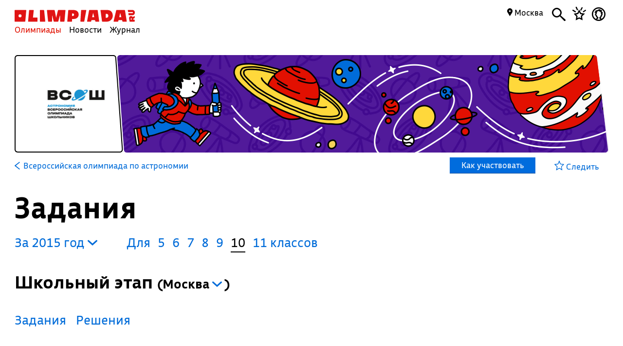

--- FILE ---
content_type: text/html; charset=UTF-8
request_url: https://olimpiada.ru/activity/75/tasks/2015?class=10
body_size: 12845
content:
<!DOCTYPE html>
<html>
<head>
<script src="/js/jquery-1.7.min.js"></script>
<script src="/Admin/js/jquery.form.js"></script>
<!--<script type="text/javascript" src="https://www.google.com/jsapi"></script>-->
<script src="/Admin/js/user_functions.js"></script>
<!--<script>
google.load("visualization", "1", {packages:["corechart"]});
</script>-->
<SCRIPT language=javascript> 
	console.log(document);
	var where = document.referrer; 
if(where==0){
console.log("Вы загрузились с пустой страницы")} else {console.log(""+where)} 
</SCRIPT>
<title>
	Всероссийская олимпиада по астрономии, задания</title>
<meta name="description" content="Всероссийская олимпиада по астрономии. Готовьтесь, решая задания прошлых лет">
<meta name="keywords" content="Всероссийская олимпиада школьников по астрономии,ВОШ по астрономии,ВСОШ по астрономии,олимпиада школьников по астрономии,Всерос по астрономии,всеросс по астрономии">
<meta property="og:image" content="_blank"/><meta property="og:url" content="https://olimpiada.ru/activity/75/tasks/2015?class=10"/>
<!--<meta http-equiv="Cache-Control" content="no-cache">-->
<script src="/js/functions.js?v=3"></script>
<script src="/js/timeline.js"></script>
<script src="/js/jquery.mask.js" type="text/javascript"></script>
<!--<script data-require="angular.js@*" data-semver="1.3.1" src="//code.angularjs.org/1.3.1/angular.js"></script>
<script src="/js/rounding.js"></script>-->
<meta name='yandex-verification' content='ec050fa1596e3f46' />
<meta name="google-site-verification" content="eYlELwJJDneJFZ2jSC_JQznWLEvsc7CHzGk37ZGMmi0" />
<script type="text/javascript" src="/js/fancybox/jquery.mousewheel-3.0.6.pack.js"></script>
<script type="text/javascript" src="/js/fancybox/jquery.fancybox.js?v=2.1.2"></script>
<link rel="stylesheet" type="text/css" href="/js/fancybox/jquery.fancybox.css?v=2.1.2" media="screen" />
<script type="text/javascript" src="/js/adriver.core.2.js"></script>
<script type="text/javascript">(window.Image ? (new Image()) : document.createElement('img')).src = 'https://vk.com/rtrg?p=VK-RTRG-209803-1bqwS';</script>
<script src='https://ajax.googleapis.com/ajax/libs/jqueryui/1.8.5/jquery-ui.min.js'></script>
<!-- Global site tag (gtag.js) - Google Ads: Letovo -->
<!--<script async src="https://www.googletagmanager.com/gtag/js?id=AW-833719990"></script>
<script>
  window.dataLayer = window.dataLayer || [];
  function gtag(){dataLayer.push(arguments);}
  gtag('js', new Date());
  gtag('config', 'AW-833719990');
</script>-->
<!--VK Letovo-->
<script type="text/javascript">!function(){var t=document.createElement("script");t.type="text/javascript",t.async=!0,t.src="https://vk.com/js/api/openapi.js?160",t.onload=function(){VK.Retargeting.Init("VK-RTRG-318139-diPnU"),VK.Retargeting.Hit()},document.head.appendChild(t)}();</script><noscript><img src="https://vk.com/rtrg?p=VK-RTRG-318139-diPnU" style="position:fixed; left:-999px;" alt=""/></noscript>

<!-- Facebook Pixel Code Letovo 
<script>
!function(f,b,e,v,n,t,s)
{if(f.fbq)return;n=f.fbq=function(){n.callMethod?
n.callMethod.apply(n,arguments):n.queue.push(arguments)};
if(!f._fbq)f._fbq=n;n.push=n;n.loaded=!0;n.version='2.0';
n.queue=[];t=b.createElement(e);t.async=!0;
t.src=v;s=b.getElementsByTagName(e)[0];
s.parentNode.insertBefore(t,s)}(window, document,'script',
'https://connect.facebook.net/en_US/fbevents.js');
fbq('init', '271456613232418');
fbq('track', 'PageView');
</script>
<noscript><img height="1" width="1" style="display:none"
src="https://www.facebook.com/tr?id=271456613232418&ev=PageView&noscript=1"
/></noscript>
End Facebook Pixel Code -->

<link media="all" href="/css/style.css" rel="stylesheet">
<link media="all" href="/css/main.css" rel="stylesheet">
<link media="all" href="/css/blocks.css" rel="stylesheet">


<link media="all" href="/css/filter.css" rel="stylesheet">
<link media="all" href="/css/benefits.css" rel="stylesheet">



<link media="all" href="/css/activity.css" rel="stylesheet"><link media="all" href="/css/activity.css" rel="stylesheet"><link media="all" href="/css/tasks.css" rel="stylesheet"><link href='https://fonts.googleapis.com/css?family=Roboto:400,700,500,500italic,100,100italic,300,300italic,400italic,900,700italic,900italic&subset=latin,cyrillic' rel='stylesheet' type='text/css'>
<link href='https://fonts.googleapis.com/css?family=Roboto+Condensed:400,300,300italic,400italic,700,700italic&subset=latin,cyrillic' rel='stylesheet' type='text/css'>
<!--<script type="text/javascript" src="/Admin/editors/tinymce2/tinymce.min.js"></script>-->
<!--<script src="/Admin/js/jquery-ui-1.8.24.custom.min.js" type="text/javascript"></script>-->
<script type="text/javascript" src="/js/jquery.placeholder.min.js"></script>
<!--<link rel="icon" href="/favicon.ico" type="image/x-icon">-->
<link rel="icon" type="image/png" href="/files/imagecache/ca3cf72a09556e2b9870497e8594d3eb.png" />
			<link rel="apple-touch-icon" sizes="57x57" href="/files/imagecache/1a8f0440c62429bccf9feb2a2872f61a.png">
					<link rel="apple-touch-icon" sizes="114x114" href="/files/imagecache/48a738918acf2bd11846d2b7ee9d0038.png">
					<link rel="apple-touch-icon" sizes="72x72" href="/files/imagecache/da8a6f019bafba7b8e81d8078f0a9226.png">
					<link rel="apple-touch-icon" sizes="144x144" href="/files/imagecache/d49dda580721f83725b50f0f56d62c7b.png">
					<link rel="apple-touch-icon" sizes="60x60" href="/files/imagecache/b72cea7198dd17d3d4a1bddf54ac8f45.png">
					<link rel="apple-touch-icon" sizes="120x120" href="/files/imagecache/a19f981f448f7a8f53aae8f13daac4d5.png">
					<link rel="apple-touch-icon" sizes="76x76" href="/files/imagecache/c9072d2560ec803a91a5a6d96840cea3.png">
					<link rel="apple-touch-icon" sizes="152x152" href="/files/imagecache/704c2394815aa2fc3384032fe7a65d79.png">
		<!--<meta name="viewport" content="width=device-width, initial-scale=1">-->
<style type="text/css">
	.rait_text, .pl_rating, .act_rating
	{
		display: none !important;
	}

	.with-image-article
{
	display: flex;
	justify-content: center;
	gap: 20px;
}

.with-image-article>a
{
	flex: none;
	width: 30%;
}

.with-image-article>a img
{
	width: 100% !important;
}

.with-image-article .yellow_block
{
	margin: 0;
}

@media all and (max-width: 700px)
{
	.otbivka span.blue
	{
		font-size: 19px;
		line-height: 23px;
	}

	.with-image-article
	{
		flex-direction: column-reverse;
	}
}
</style></head><body><script type="text/javascript" >
   (function(m,e,t,r,i,k,a){m[i]=m[i]||function(){(m[i].a=m[i].a||[]).push(arguments)};
   m[i].l=1*new Date();k=e.createElement(t),a=e.getElementsByTagName(t)[0],k.async=1,k.src=r,a.parentNode.insertBefore(k,a)})
   (window, document, "script", "https://mc.yandex.ru/metrika/tag.js", "ym");

   ym(46311342, "init", {
        clickmap:true,
        trackLinks:true,
        accurateTrackBounce:true,
        webvisor:true
   });
</script>
<noscript><div><img src="https://mc.yandex.ru/watch/46311342" style="position:absolute; left:-9999px;" alt="" /></div></noscript><script type="text/javascript">
(function (d, w, c) {
    (w[c] = w[c] || []).push(function() {
        try {
            w.yaCounter22151252 = new Ya.Metrika({id:22151252,
                    webvisor:true,
                    clickmap:true,
                    trackLinks:true,
                    accurateTrackBounce:true});
        } catch(e) { }
    });

    var n = d.getElementsByTagName("script")[0],
        s = d.createElement("script"),
        f = function () { n.parentNode.insertBefore(s, n); };
    s.type = "text/javascript";
    s.async = true;
    s.src = (d.location.protocol == "https:" ? "https:" : "http:") + "//mc.yandex.ru/metrika/watch.js";

    if (w.opera == "[object Opera]") {
        d.addEventListener("DOMContentLoaded", f, false);
    } else { f(); }
})(document, window, "yandex_metrika_callbacks");
</script>
<noscript><div><img src="//mc.yandex.ru/watch/22151252" style="position:absolute; left:-9999px;" alt="" /></div></noscript><script type="text/javascript" >
    (function (d, w, c) {
        (w[c] = w[c] || []).push(function() {
            try {
                w.yaCounter18559432 = new Ya.Metrika({
                    id:18559432,
                    clickmap:true,
                    trackLinks:true,
                    accurateTrackBounce:true,
                    webvisor:true
                });
            } catch(e) { }
        });

        var n = d.getElementsByTagName("script")[0],
            s = d.createElement("script"),
            f = function () { n.parentNode.insertBefore(s, n); };
        s.type = "text/javascript";
        s.async = true;
        s.src = "https://mc.yandex.ru/metrika/watch.js";

        if (w.opera == "[object Opera]") {
            d.addEventListener("DOMContentLoaded", f, false);
        } else { f(); }
    })(document, window, "yandex_metrika_callbacks");
</script>
<noscript><div><img src="https://mc.yandex.ru/watch/18559432" style="position:absolute; left:-9999px;" alt="" /></div></noscript><!--<script async src="https://www.googletagmanager.com/gtag/js?id=UA-61589710-3"></script>
<script>
  window.dataLayer = window.dataLayer || [];
  function gtag(){dataLayer.push(arguments);}
  gtag('js', new Date());
  gtag('config', 'UA-61589710-3');
</script>--><script type="text/javascript">
var _tmr = _tmr || [];
_tmr.push({id: "2699290", type: "pageView", start: (new Date()).getTime()});
(function (d, w, id) {
  if (d.getElementById(id)) return;
  var ts = d.createElement("script"); ts.type = "text/javascript"; ts.async = true; ts.id = id;
  ts.src = (d.location.protocol == "https:" ? "https:" : "http:") + "//top-fwz1.mail.ru/js/code.js";
  var f = function () {var s = d.getElementsByTagName("script")[0]; s.parentNode.insertBefore(ts, s);};
  if (w.opera == "[object Opera]") { d.addEventListener("DOMContentLoaded", f, false); } else { f(); }
})(document, window, "topmailru-code");
</script><noscript><div style="position:absolute;left:-10000px;">
<img src="//top-fwz1.mail.ru/counter?id=2699290;js=na" style="border:0;" height="1" width="1" alt="Рейтинг@Mail.ru" />
</div></noscript><!--<span id="openstat1"></span>
<script type="text/javascript">
var openstat = { counter: 1, next: openstat };
(function(d, t, p) {
var j = d.createElement(t); j.async = true; j.type = "text/javascript";
j.src = ("https:" == p ? "https:" : "http:") + "//openstat.net/cnt.js";
var s = d.getElementsByTagName(t)[0]; s.parentNode.insertBefore(j, s);
})(document, "script", document.location.protocol);
</script>--><div class="all" >
	<style>
	.notification>img
	{
		top:24px;	}

	.notification a
	{
		color: #000;
		text-decoration: none;
	}

	.closeNoti
	{
		position: absolute;
		display: block;
		top:0px;
		right: 10px;
		font-size: 20px;
	}

	.content .closeNoti
	{
		right: -10px;
	}
</style>


	<div id="top_act_menu">
		
<a name="start"></a>
<div class="content">
	<div class="main_menu page_activity">
		<a href="/" title="Олимпиада.ру" class="logo"><img src="/images/logo-simple.svg" class="fs" height="35"><img src="/favicon.png" class="ms"></a>
		<div class="menu-line">
			<a title="Олимпиады" href="/activities" class="menu selected">Олимпиады</a>
			<a title="Новости" href="/news" class="menu">Новости</a>
			<a title="Журнал" href="/articles" class="menu">Журнал</a>
		</div>
		<div class="search mbutton">
			<a href="javascript:void(0)"><i class="icon-search"></i></a>
			<form method="GET" id="search" action="/search">
				<input type="text" name="q" autocomplete="off" placeholder="Олимпиада, статья, новость"/>
				<a class="close icon-cros" href="javascript:void(0)" style="display: inline-block; "></a>
				<div id="fast_search"></div>
			</form>
		</div>
		<a class="favorites mbutton" href="/favorites"><i class="icon-favorites"></i></a>
		<a class="morda mbutton" href="javascript:void(0)" onclick="autorization2($(this),0)">
						<i class="icon-user"></i>
					</a>
		<div class="hregion">
			<span class="r_name">
				<span class="icon-map_point"></span>
				Москва				
			</span>
			<div class="r_changer">
				<input type="text" placeholder="Регион или город" value="Москва" onkeyup="findRegion($(this).val())"><span class="icon-map_point" style="float: right;"></span>
				<div id="found_regions">
					<div class="fr_content">
					</div>
					<!--<div class="poterialsa"><a class="ya_poterialsa" polig="0.05 0,1 0,0.95 1,0 1" href="javascript:setRegion(0)">Определить регион</a></div>-->
				</div>
			</div>
		</div>
		
	</div>
		<div style="display: block; height: 3px;"></div>
	</div> 
<div id="login_block" >
</div> 
	</div>
	<!--<div class="content">
	fff	</div>-->
	
<style>
	a
	{
		text-decoration: none;
	}
	.color, .place_a a, #history a, #whygo a, .mark_line a, .who_are_you a, .full_event_info a, .time_classes_line_for_event a
	{
		color:#006cd9;
	}
	a:hover, a:hover span, #history a:hover
	{
		color: #e11000;
	}
	.block_inner a:hover span, .block_inner a:hover
	 {
	 	color:#000 !important;
	 }
	 .block_inner a:hover .headline.red
	 {
	 	color:#e11000 !important;
	 }
	.color svg 
	{
		fill:#006cd9;
	}

	.full_event_info span
	{
		display: inline-block;
		top:-2px;
		position: relative;
	}

	.events_for_activity tbody .ev_selected td:last-child a
	{
		color:#fff;
	}

	.events_for_activity .grey td 
	{
		color:#b7b7b7;
	}
	.a_menu
	{
		color:#006cd9;
	}
	
</style>

<div class="content" style="">
	<div id="white_container" class="fs has-image" style="background-image:url('/files/m_subject/20/astronomy.jpg');  ">
		<div>
							<img src="/files/m_activity/75/vsosh_ast.jpg" style="max-width: 180px; max-height: 180px;"/>
					</div>
		<div></div>
		<div><img src="/images/olimpiada-head-right.png" style="display: block; position: absolute; top:-2px; right: -2px; bottom: -2px; height:202px"></div>
		
	</div>
</div>
<div class="top_container  ms" style="background-image: url('/files/m_subject/20/astronomy-pattern.png'); background-color: #502f7e; display: none;">
		<div class="tc-top">
						<a class="tct-top-olimp" href="/activity/43"><i class="icon-arrow-left"></i> Всероссийская олимпиада школьников</a>
						<a href="javascript:void(0)"><span class="icon-star"></span></a>
		</div>
		<h1>Всероссийская олимпиада по астрономии</h1>
		<div class="tc-status">
			<a href="/news/32231">
				Муниципальный этап проходит до 25 декабря →			</a>
		</div>
		<div class="tc-raiting">
			<div class="mact_rating">
				<span class="actr-name">Рейтинг</span><span class="rating">7,8</span>
			</div>
		</div>
	</div>

<div class="content" id="activity_menu">
	<div class="activity_menu activity-back-menu" id="primary_activity_menu">
		<div class="am-menu">
											<a class="a_menu" href="/activity/75"><svg id="Layer_1" data-name="Layer 1" style="height:16px; float: left;
padding-right: 5px" xmlns="http://www.w3.org/2000/svg" viewBox="0 0 10 15"><defs><style>.cls-1{fill:#006cd9;}</style></defs><title>arrow-back</title><path class="cls-1" d="M0,7.83,9.08,15,10,13.74,2.35,7.5,10,1.28,9.08,0,0,7.17Z"/></svg> <font class="" style="padding-left: 2px;">Всероссийская олимпиада по астрономии</font></a>
												<a class="participate" href="javascript:void(0)" corner="1 1 1 1" polig="0 0,0.96 0,1.0 1,0.04 1"><div>
					Как участвовать				</div></a>
						</div>
		<div class="am-favorite">
			<a class="color to_fav_icon_in_menu_line  " href="javascript:void(0)"   data="75">
				<div class="tfi_na"><span class="icon-star"></span>&nbsp;Следить</div>
				<div class="tfi_a"><span class="icon-fstar"></span>&nbsp;В&nbsp;избранном</div>
			</a>
		</div>
	</div>
</div>
<div style="height: 59px; display: none;" id="scroll_helper"></div>
<div class="content activity-content tasks-content">
		
	<h1>Задания</h1>
<div id="t_years" style="padding-left:0; margin-right:40px;"><a href="javascript:void(0)" class="y_changer">За&nbsp;2015&nbsp;год <i class="icon-arrow-bottom"></i>
	</a>
	<div id="years_list">
			<!--<option value="/activity/75/tasks/2024?class=10"  >2024</option>-->
		<a href="/activity/75/tasks/2024?class=10&year=2024">2024</a>
				<!--<option value="/activity/75/tasks/2023?class=10"  >2023</option>-->
		<a href="/activity/75/tasks/2023?class=10&year=2023">2023</a>
				<!--<option value="/activity/75/tasks/2022?class=10"  >2022</option>-->
		<a href="/activity/75/tasks/2022?class=10&year=2022">2022</a>
				<!--<option value="/activity/75/tasks/2021?class=10"  >2021</option>-->
		<a href="/activity/75/tasks/2021?class=10&year=2021">2021</a>
				<!--<option value="/activity/75/tasks/2020?class=10"  >2020</option>-->
		<a href="/activity/75/tasks/2020?class=10&year=2020">2020</a>
				<!--<option value="/activity/75/tasks/2019?class=10"  >2019</option>-->
		<a href="/activity/75/tasks/2019?class=10&year=2019">2019</a>
				<!--<option value="/activity/75/tasks/2018?class=10"  >2018</option>-->
		<a href="/activity/75/tasks/2018?class=10&year=2018">2018</a>
				<!--<option value="/activity/75/tasks/2017?class=10"  >2017</option>-->
		<a href="/activity/75/tasks/2017?class=10&year=2017">2017</a>
				<!--<option value="/activity/75/tasks/2016?class=10"  >2016</option>-->
		<a href="/activity/75/tasks/2016?class=10&year=2016">2016</a>
				<!--<option value="/activity/75/tasks/2015?class=10" selected >2015</option>-->
		<a href="/activity/75/tasks/2015?class=10&year=2015">2015</a>
				<!--<option value="/activity/75/tasks/2014?class=10"  >2014</option>-->
		<a href="/activity/75/tasks/2014?class=10&year=2014">2014</a>
				<!--<option value="/activity/75/tasks/2013?class=10"  >2013</option>-->
		<a href="/activity/75/tasks/2013?class=10&year=2013">2013</a>
				<!--<option value="/activity/75/tasks/2012?class=10"  >2012</option>-->
		<a href="/activity/75/tasks/2012?class=10&year=2012">2012</a>
				<!--<option value="/activity/75/tasks/2011?class=10"  >2011</option>-->
		<a href="/activity/75/tasks/2011?class=10&year=2011">2011</a>
				<!--<option value="/activity/75/tasks/2010?class=10"  >2010</option>-->
		<a href="/activity/75/tasks/2010?class=10&year=2010">2010</a>
				<!--<option value="/activity/75/tasks/2009?class=10"  >2009</option>-->
		<a href="/activity/75/tasks/2009?class=10&year=2009">2009</a>
				<!--<option value="/activity/75/tasks/2008?class=10"  >2008</option>-->
		<a href="/activity/75/tasks/2008?class=10&year=2008">2008</a>
				<!--<option value="/activity/75/tasks/2007?class=10"  >2007</option>-->
		<a href="/activity/75/tasks/2007?class=10&year=2007">2007</a>
		</div>
	<div><div style="clear:both; border:none;"></div></div></div><div class="clesses_nafiga" style="margin:0px 0 3px"><ul class="task_classes"><li>Для</li>		<li class=""><a href="/activity/75/tasks/2015?class=5">5</a></li>
				<li class=""><a href="/activity/75/tasks/2015?class=6">6</a></li>
				<li class=""><a href="/activity/75/tasks/2015?class=7">7</a></li>
				<li class=""><a href="/activity/75/tasks/2015?class=8">8</a></li>
				<li class=""><a href="/activity/75/tasks/2015?class=9">9</a></li>
				<li class="selected">10</li>
				<li ><a href="/activity/75/tasks/2015?class=11">11 классов</a></li>
		</ul></div><div><div style="clear:both"></div><div style="clear:both"></div><h3 etap="0">Школьный этап 				<div class="regs_list rg">(<span>Москва</span> 
				<i onclick="$('.regs').hide(); $(this).closest('.regs_list').find('.regs').show()" class="icon-arrow-bottom"></i>
				<div class="regs rg">
										<a href="javascript:void(0)" onclick="setTReg($(this),$(this).html())" style="display: block; font-weight:normal; font-size:16px;" etap="0" 
						region="77">Москва</a>
									</div>
				)</div>
				</h3><div class="etap" data="0"><div reg="77" etap="0" rname="Москва" style="display:block;"><div><h4></h4><div style="clear: both"></div><p></p>							<a href="https://vos.olimpiada.ru/upload/files/Arhive_tasks/2015-16/school/astr/tasks-astr-10-11-msk-sch-15-6.pdf" class="zirsh" target="_blank"  style="display: block;">Задания</a>	
														<a href="https://vos.olimpiada.ru/upload/files/Arhive_tasks/2015-16/school/astr/ans-astr-10-11-msk-sch-15-6.pdf" class="zirsh" target="_blank"  style="display: block;">Решения</a>	
							</div></div><div style="clear: both"></div></div><div style="clear: both"></div><div style="clear:both"></div><h3 etap="1">Муниципальный этап 				<div class="regs_list rg">(<span>Москва</span> 
				<i onclick="$('.regs').hide(); $(this).closest('.regs_list').find('.regs').show()" class="icon-arrow-bottom"></i>
				<div class="regs rg">
										<a href="javascript:void(0)" onclick="setTReg($(this),$(this).html())" style="display: block; font-weight:normal; font-size:16px;" etap="1" 
						region="22">Алтайский&nbsp;край</a>
										<a href="javascript:void(0)" onclick="setTReg($(this),$(this).html())" style="display: block; font-weight:normal; font-size:16px;" etap="1" 
						region="29">Архангельская&nbsp;область</a>
										<a href="javascript:void(0)" onclick="setTReg($(this),$(this).html())" style="display: block; font-weight:normal; font-size:16px;" etap="1" 
						region="35">Вологодская&nbsp;область</a>
										<a href="javascript:void(0)" onclick="setTReg($(this),$(this).html())" style="display: block; font-weight:normal; font-size:16px;" etap="1" 
						region="37">Ивановская&nbsp;область</a>
										<a href="javascript:void(0)" onclick="setTReg($(this),$(this).html())" style="display: block; font-weight:normal; font-size:16px;" etap="1" 
						region="39">Калининградская&nbsp;область</a>
										<a href="javascript:void(0)" onclick="setTReg($(this),$(this).html())" style="display: block; font-weight:normal; font-size:16px;" etap="1" 
						region="46">Курская&nbsp;область</a>
										<a href="javascript:void(0)" onclick="setTReg($(this),$(this).html())" style="display: block; font-weight:normal; font-size:16px;" etap="1" 
						region="77">Москва</a>
										<a href="javascript:void(0)" onclick="setTReg($(this),$(this).html())" style="display: block; font-weight:normal; font-size:16px;" etap="1" 
						region="50">Московская&nbsp;область</a>
										<a href="javascript:void(0)" onclick="setTReg($(this),$(this).html())" style="display: block; font-weight:normal; font-size:16px;" etap="1" 
						region="52">Нижегородская&nbsp;область</a>
										<a href="javascript:void(0)" onclick="setTReg($(this),$(this).html())" style="display: block; font-weight:normal; font-size:16px;" etap="1" 
						region="55">Омская&nbsp;область</a>
										<a href="javascript:void(0)" onclick="setTReg($(this),$(this).html())" style="display: block; font-weight:normal; font-size:16px;" etap="1" 
						region="59">Пермский&nbsp;край</a>
										<a href="javascript:void(0)" onclick="setTReg($(this),$(this).html())" style="display: block; font-weight:normal; font-size:16px;" etap="1" 
						region="2">Республика&nbsp;Башкортостан</a>
										<a href="javascript:void(0)" onclick="setTReg($(this),$(this).html())" style="display: block; font-weight:normal; font-size:16px;" etap="1" 
						region="12">Республика&nbsp;Марий&nbsp;Эл</a>
										<a href="javascript:void(0)" onclick="setTReg($(this),$(this).html())" style="display: block; font-weight:normal; font-size:16px;" etap="1" 
						region="63">Самарская&nbsp;область</a>
										<a href="javascript:void(0)" onclick="setTReg($(this),$(this).html())" style="display: block; font-weight:normal; font-size:16px;" etap="1" 
						region="78">Санкт-Петербург</a>
										<a href="javascript:void(0)" onclick="setTReg($(this),$(this).html())" style="display: block; font-weight:normal; font-size:16px;" etap="1" 
						region="68">Тамбовская&nbsp;область</a>
										<a href="javascript:void(0)" onclick="setTReg($(this),$(this).html())" style="display: block; font-weight:normal; font-size:16px;" etap="1" 
						region="76">Ярославская&nbsp;область</a>
									</div>
				)</div>
				</h3><div class="etap" data="1"><div reg="77" etap="1" rname="Москва" style="display:block;"><div><h4></h4><div style="clear: both"></div><p></p>							<a href="https://vos.olimpiada.ru/upload/files/Arhive_tasks/2015-16/mun/astr/tasks-astr-10-msk-mun-15-6.pdf" class="zirsh" target="_blank"  style="display: block;">Задания</a>	
														<a href="https://vos.olimpiada.ru/upload/files/Arhive_tasks/2015-16/mun/astr/ans-astr-10-msk-mun-15-6.pdf" class="zirsh" target="_blank"  style="display: block;">Решения</a>	
							</div></div><div style="clear: both"></div><div reg="35" etap="1" rname="Вологодская область" style="display:none;"><div><h4></h4><div style="clear: both"></div><p></p>							<a href="https://tasks.olimpiada.ru/upload/files/tasks/75/2015/tasks-astr-10-volgo-mun-15-16.pdf" class="zirsh" target="_blank"  style="display: block;">Задания</a>	
							</div></div><div style="clear: both"></div><div reg="29" etap="1" rname="Архангельская область" style="display:none;"><div><h4></h4><div style="clear: both"></div><p></p>							<a href="https://tasks.olimpiada.ru/upload/files/tasks/75/2015/task-astr-10-Arkh-mun-15-6.pdf" class="zirsh" target="_blank"  style="display: block;">Задания</a>	
														<a href="https://tasks.olimpiada.ru/upload/files/tasks/75/2015/ans-astr-10-Arkh-mun-15-6.pdf" class="zirsh" target="_blank"  style="display: block;">Решения</a>	
							</div></div><div style="clear: both"></div><div reg="12" etap="1" rname="Республика Марий Эл" style="display:none;"><div><h4></h4><div style="clear: both"></div><p></p>							<a href="https://tasks.olimpiada.ru/upload/files/tasks/75/2015/tasks-astr-10-maria-mun-15-16.pdf" class="zirsh" target="_blank"  style="display: block;">Задания</a>	
														<a href="https://tasks.olimpiada.ru/upload/files/tasks/75/2015/ans-astr-10-maria-mun-15-16.pdf" class="zirsh" target="_blank"  style="display: block;">Решения</a>	
							</div></div><div style="clear: both"></div><div reg="63" etap="1" rname="Самарская область" style="display:none;"><div><h4></h4><div style="clear: both"></div><p></p>							<a href="https://tasks.olimpiada.ru/upload/files/tasks/75/2015/tasks-astr-10-sam-mun-15-6.pdf" class="zirsh" target="_blank"  style="display: block;">Задания</a>	
														<a href="https://tasks.olimpiada.ru/upload/files/tasks/75/2015/ans-astr-10-sam-mun-15-6.pdf" class="zirsh" target="_blank"  style="display: block;">Решения</a>	
							</div></div><div style="clear: both"></div><div reg="2" etap="1" rname="Республика Башкортостан" style="display:none;"><div><h4></h4><div style="clear: both"></div><p></p>							<a href="https://tasks.olimpiada.ru/upload/files/tasks/75/2015/task-astr-10-Bash-mun-15-6.pdf" class="zirsh" target="_blank"  style="display: block;">Задания</a>	
														<a href="https://tasks.olimpiada.ru/upload/files/tasks/75/2015/ans-astr-10-Bash-mun-15-6.pdf" class="zirsh" target="_blank"  style="display: block;">Решения</a>	
							</div></div><div style="clear: both"></div><div reg="22" etap="1" rname="Алтайский край" style="display:none;"><div><h4></h4><div style="clear: both"></div><p></p>							<a href="https://tasks.olimpiada.ru/upload/files/tasks/75/2015/task-astr-10-Alt-mun-15-6.pdf" class="zirsh" target="_blank"  style="display: block;">Задания</a>	
														<a href="https://tasks.olimpiada.ru/upload/files/tasks/75/2015/ans-astr-10-Alt-mun-15-6.pdf" class="zirsh" target="_blank"  style="display: block;">Решения</a>	
														<a href="https://tasks.olimpiada.ru/upload/files/tasks/75/2015/task-astr-7-11-Alt-spravdan-mun-15-6.pdf" class="zirsh" target="_blank"  style="display: block;">Справочные данные</a>	
							</div></div><div style="clear: both"></div><div reg="46" etap="1" rname="Курская область" style="display:none;"><div><h4></h4><div style="clear: both"></div><p></p>							<a href="https://tasks.olimpiada.ru/upload/files/tasks/75/2015/task-astr-10-Kursk-mun-15-6.pdf" class="zirsh" target="_blank"  style="display: block;">Задания</a>	
														<a href="https://tasks.olimpiada.ru/upload/files/tasks/75/2015/ans-astr-10-Kursk-mun-15-6.pdf" class="zirsh" target="_blank"  style="display: block;">Решения</a>	
							</div></div><div style="clear: both"></div><div reg="55" etap="1" rname="Омская область" style="display:none;"><div><h4></h4><div style="clear: both"></div><p></p>							<a href="https://tasks.olimpiada.ru/upload/files/tasks/75/2015/tasks-astr-10-omsk-mun-15-6.pdf" class="zirsh" target="_blank"  style="display: block;">Задания</a>	
														<a href="https://tasks.olimpiada.ru/upload/files/tasks/75/2015/ans-astr-10-omsk-mun-15-6.pdf" class="zirsh" target="_blank"  style="display: block;">Решения</a>	
							</div></div><div style="clear: both"></div><div reg="76" etap="1" rname="Ярославская область" style="display:none;"><div><h4></h4><div style="clear: both"></div><p></p>							<a href="https://tasks.olimpiada.ru/upload/files/tasks/75/2015/tasks-astr-10-yaros-mun-15-16.pdf" class="zirsh" target="_blank"  style="display: block;">Задания</a>	
														<a href="https://tasks.olimpiada.ru/upload/files/tasks/75/2015/ans-astr-10-yaros-mun-15-16.pdf" class="zirsh" target="_blank"  style="display: block;">Решения</a>	
							</div></div><div style="clear: both"></div><div reg="68" etap="1" rname="Тамбовская область" style="display:none;"><div><h4></h4><div style="clear: both"></div><p></p>							<a href="https://tasks.olimpiada.ru/upload/files/tasks/75/2015/task-astr-10-Tamb-mun-15-6.pdf" class="zirsh" target="_blank"  style="display: block;">Задания</a>	
														<a href="https://tasks.olimpiada.ru/upload/files/tasks/75/2015/ans-astr-10-Tamb-mun-15-6.pdf" class="zirsh" target="_blank"  style="display: block;">Решения</a>	
							</div></div><div style="clear: both"></div><div reg="39" etap="1" rname="Калининградская область" style="display:none;"><div><h4></h4><div style="clear: both"></div><p></p>							<a href="https://tasks.olimpiada.ru/upload/files/tasks/75/2015/task-astr-10-11-Kalin-mun-15-6.pdf" class="zirsh" target="_blank"  style="display: block;">Задания</a>	
														<a href="https://tasks.olimpiada.ru/upload/files/tasks/75/2015/ans-astr-10-11-Kalin-mun-15-6.pdf" class="zirsh" target="_blank"  style="display: block;">Решения</a>	
							</div></div><div style="clear: both"></div><div reg="59" etap="1" rname="Пермский край" style="display:none;"><div><h4></h4><div style="clear: both"></div><p></p>							<a href="https://tasks.olimpiada.ru/upload/files/tasks/75/2015/tasks-astr-10-perm-mun-15-6.pdf" class="zirsh" target="_blank"  style="display: block;">Задания</a>	
														<a href="https://tasks.olimpiada.ru/upload/files/tasks/75/2015/ans-astr-10-perm-mun-15-6.pdf" class="zirsh" target="_blank"  style="display: block;">Решения</a>	
							</div></div><div style="clear: both"></div><div reg="50" etap="1" rname="Московская область" style="display:none;"><div><h4></h4><div style="clear: both"></div><p></p>							<a href="https://tasks.olimpiada.ru/upload/files/tasks/75/2015/task-astr-10-Mosc-mun-15-6.pdf" class="zirsh" target="_blank"  style="display: block;">Задания</a>	
														<a href="https://tasks.olimpiada.ru/upload/files/tasks/75/2015/ans-astr-10-Mosc-mun-15-6.pdf" class="zirsh" target="_blank"  style="display: block;">Решения</a>	
							</div></div><div style="clear: both"></div><div reg="37" etap="1" rname="Ивановская область" style="display:none;"><div><h4></h4><div style="clear: both"></div><p></p>							<a href="https://tasks.olimpiada.ru/upload/files/tasks/75/2015/tasks-astr-10-ivan-mun-15-6.pdf" class="zirsh" target="_blank"  style="display: block;">Задания</a>	
														<a href="https://tasks.olimpiada.ru/upload/files/tasks/75/2015/ans-astr-10-ivan-mun-15-6.pdf" class="zirsh" target="_blank"  style="display: block;">Решения</a>	
							</div></div><div style="clear: both"></div><div reg="52" etap="1" rname="Нижегородская область" style="display:none;"><div><h4></h4><div style="clear: both"></div><p></p>							<a href="https://tasks.olimpiada.ru/upload/files/tasks/75/2015/task-astr-10-Nnovg-mun-15-6.pdf" class="zirsh" target="_blank"  style="display: block;">Задания</a>	
														<a href="https://tasks.olimpiada.ru/upload/files/tasks/75/2015/ans-astr-10-Nnovg-mun-15-6.pdf" class="zirsh" target="_blank"  style="display: block;">Решения</a>	
							</div></div><div style="clear: both"></div><div reg="78" etap="1" rname="Санкт-Петербург" style="display:none;"><div><h4></h4><div style="clear: both"></div><p></p>							<a href="https://tasks.olimpiada.ru/upload/files/tasks/75/2015/task-astr-10-Spb-mun-15-6.pdf" class="zirsh" target="_blank"  style="display: block;">Задания</a>	
														<a href="https://tasks.olimpiada.ru/upload/files/tasks/75/2015/ans-astr-10-Spb-mun-15-6.pdf" class="zirsh" target="_blank"  style="display: block;">Решения</a>	
							</div></div><div style="clear: both"></div></div><div style="clear: both"></div><div style="clear:both"></div><h3 etap="2">Региональный этап </h3><div class="etap" data="2"><div reg="0" etap="2" rname="" style="display:block;"><div><h4></h4><div style="clear: both"></div><p></p>							<a href="https://vos.olimpiada.ru/upload/files/Arhive_tasks/2015-16/region/astr/tasks-astr-10-reg-15-6.pdf" class="zirsh" target="_blank"  style="display: block;">Задания</a>	
														<a href="https://vos.olimpiada.ru/upload/files/Arhive_tasks/2015-16/region/astr/ans-astr-10-reg-15-6.pdf" class="zirsh" target="_blank"  style="display: block;">Решения</a>	
							</div></div><div style="clear: both"></div></div><div style="clear: both"></div><div style="clear:both"></div><h3 etap="3">Заключительный этап </h3><div class="etap" data="3"><div reg="0" etap="3" rname="" style="display:block;"><div><h4>Блиц-тур</h4><div style="clear: both"></div><p></p>							<a href="https://vos.olimpiada.ru/upload/files/Arhive_tasks/2015-16/final/astr/tasks-astr-10-blitz-final-15-6.pdf" class="zirsh" target="_blank"  style="display: block;">Задания</a>	
														<a href="https://vos.olimpiada.ru/upload/files/Arhive_tasks/2015-16/final/astr/ans-astr-9-11-blitz-final-15-6.pdf" class="zirsh" target="_blank"  style="display: block;">Решения</a>	
							</div><div><h4>Практический тур</h4><div style="clear: both"></div><p></p>							<a href="https://vos.olimpiada.ru/upload/files/Arhive_tasks/2015-16/final/astr/tasks-astr-10-prak-final-15-6.pdf" class="zirsh" target="_blank"  style="display: block;">Задания</a>	
														<a href="https://vos.olimpiada.ru/upload/files/Arhive_tasks/2015-16/final/astr/ans-astr-10-prak-final-15-6.pdf" class="zirsh" target="_blank"  style="display: block;">Решения</a>	
							</div><div><h4>Теоретический тур</h4><div style="clear: both"></div><p></p>							<a href="https://vos.olimpiada.ru/upload/files/Arhive_tasks/2015-16/final/astr/tasks-astr-10-teor-final-15-6.pdf" class="zirsh" target="_blank"  style="display: block;">Задания</a>	
														<a href="https://vos.olimpiada.ru/upload/files/Arhive_tasks/2015-16/final/astr/ans-astr-10-teor-final-15-6.pdf" class="zirsh" target="_blank"  style="display: block;">Решения</a>	
							</div></div><div style="clear: both"></div></div><div style="clear: both"></div>		<div style="clear: both;"></div>
		<div style="clear: both;"></div>
		<div class="org_contacts_for_event tasks-org_contacts_for_event" corner="1 1 1 1" polig="0.0 0.0,0.97 0.0,1.0 1.0,0.0 1">
			<p>Источники</p>
						<a class="color" href="http://vos.olimpiada.ru/archive/table/tasks/years/2015_2016#table">vos.olimpiada.ru</a><br>
						<a class="color" href="http://vos.olimpiada.ru/archive/table/tasks/years/2015_2016/#table">vos.olimpiada.ru</a><br>
						<a class="color" href="http://viro.edu.ru/index.php/olimpiada/2-uncategorised/4861-zadaniya-i-otvety-vserossijskoj-olimpiady-shkolnikov-2014-2015-g">viro.edu.ru</a><br>
						<a class="color" href="http://www.arkh-edu.ru/olympics/vo/">www.arkh-edu.ru</a><br>
						<a class="color" href="http://edu.mari.ru/school/DocLib4/Forms/AllItems.aspx?RootFolder=%2fschool%2fDocLib4%2f2016-2017%20учебный%20год&FolderCTID=&View=%7b4716A393-492D-41AB-A81C-9C4411754A64%7d">edu.mari.ru</a><br>
						<a class="color" href="http://www.sipkro.ru/index.php/2012-11-17-17-33-04">www.sipkro.ru</a><br>
						<a class="color" href="http://haibroo.ucoz.ru/index/olimpiada/0-57">haibroo.ucoz.ru</a><br>
						<a class="color" href="http://www.talant22.ru/projects/vserossiyskaya-olimpiada-shkolnikov/">www.talant22.ru</a><br>
						<a class="color" href="http://kurchgmk.ucoz.net/index/zadanija_municipalnogo_ehtapa_vserossijskoj_olimpiady_shkolnikov/0-18">kurchgmk.ucoz.net</a><br>
						<a class="color" href="http://mouo.kormil.obr55.ru/144-2/%D0%B7%D0%B0%D0%B4%D0%B0%D0%BD%D0%B8%D1%8F-%D0%B8-%D1%80%D0%B5%D1%88%D0%B5%D0%BD%D0%B8%D1%8F-%D0%BE%D0%BB%D0%B8%D0%BC%D0%BF%D0%B8%D0%B0%D0%B4-2016-17-%D0%B3%D0%BE%D0%B4%D0%B0/%D0%B7%D0%B0%D0%B4%D0%B0%D0%BD%D0%B8%D1%8F-%D0">mouo.kormil.obr55.ru</a><br>
						<a class="color" href="http://www.yarregion.ru/depts/dobr/Pages/Всероссийская-олимпиада-школьников.aspx">www.yarregion.ru</a><br>
						<a class="color" href="http://obraz.tmbreg.ru/konkursy/konkursy-olimpiady-dlya-obuchayushchikhsya/vserossijskaya-olimpiada-shkolnikov/zadaniya-munitsipalnogo-etapa">obraz.tmbreg.ru</a><br>
						<a class="color" href="https://olymp.baltinform.ru/">olymp.baltinform.ru</a><br>
						<a class="color" href="https://regionolymp.ru/">regionolymp.ru</a><br>
						<a class="color" href="http://olimp.mgou.ru/arxiv-zadanij-municipalnogo-etapa/">olimp.mgou.ru</a><br>
						<a class="color" href="http://www.ivedu.ru/viewpage.php?page_id=507">www.ivedu.ru</a><br>
						<a class="color" href="http://uo-sormovo.narod.ru/index/vsosh_2014_2015/0-66">uo-sormovo.narod.ru</a><br>
						<a class="color" href="http://anichkov.ru/page/olimp/">anichkov.ru</a><br>
						<a class="color" href="http://www.rosolymp.ru/">www.rosolymp.ru</a><br>
						<a class="color" href="http://olymp.apkpro.ru/mm/mpp/">olymp.apkpro.ru</a><br>
						<div style="clear:both"></div>
		</div>
		<div style="clear: both;"></div>
<div style="display: none; position: absolute; padding: 10px; background-color: #f5f5f5; border:1px solid #ccc;" id="vhovt"></div>
<div style="height: 50px;" class="fs"></div>
<script type="text/javascript">
	function showSmallPopup(d)
	{
		$('#vhovt').css({'top':$('#vop').offset().top,'left':$('#vop').offset().left-18,'display':'block'});
	}
	var rgs=new Array();
				rgs[1]='Республика&nbsp;Адыгея';
						rgs[2]='Республика&nbsp;Башкортостан';
						rgs[3]='Республика&nbsp;Бурятия';
						rgs[4]='Республика&nbsp;Алтай';
						rgs[5]='Республика&nbsp;Дагестан';
						rgs[6]='Республика&nbsp;Ингушетия';
						rgs[7]='Кабардино-Балкарская&nbsp;Республика';
						rgs[8]='Республика&nbsp;Калмыкия';
						rgs[9]='Республика&nbsp;Карачаево-Черкессия';
						rgs[10]='Республика&nbsp;Карелия';
						rgs[11]='Республика&nbsp;Коми';
						rgs[12]='Республика&nbsp;Марий&nbsp;Эл';
						rgs[13]='Республика&nbsp;Мордовия';
						rgs[14]='Республика&nbsp;Саха&nbsp;(Якутия)';
						rgs[15]='Республика&nbsp;Северная&nbsp;Осетия&nbsp;—&nbsp;Алания';
						rgs[16]='Республика&nbsp;Татарстан';
						rgs[17]='Республика&nbsp;Тыва';
						rgs[18]='Удмуртская&nbsp;Республика';
						rgs[19]='Республика&nbsp;Хакасия';
						rgs[20]='Чеченская&nbsp;республика';
						rgs[21]='Чувашская&nbsp;Республика';
						rgs[22]='Алтайский&nbsp;край';
						rgs[23]='Краснодарский&nbsp;край';
						rgs[24]='Красноярский&nbsp;край';
						rgs[25]='Приморский&nbsp;край';
						rgs[26]='Ставропольский&nbsp;край';
						rgs[27]='Хабаровский&nbsp;край';
						rgs[28]='Амурская&nbsp;область';
						rgs[29]='Архангельская&nbsp;область';
						rgs[30]='Астраханская&nbsp;область';
						rgs[31]='Белгородская&nbsp;область';
						rgs[32]='Брянская&nbsp;область';
						rgs[33]='Владимирская&nbsp;область';
						rgs[34]='Волгоградская&nbsp;область';
						rgs[35]='Вологодская&nbsp;область';
						rgs[36]='Воронежская&nbsp;область';
						rgs[37]='Ивановская&nbsp;область';
						rgs[38]='Иркутская&nbsp;область';
						rgs[39]='Калининградская&nbsp;область';
						rgs[40]='Калужская&nbsp;область';
						rgs[41]='Камчатский&nbsp;край';
						rgs[42]='Кемеровская&nbsp;область';
						rgs[43]='Кировская&nbsp;область';
						rgs[44]='Костромская&nbsp;область';
						rgs[45]='Курганская&nbsp;область';
						rgs[46]='Курская&nbsp;область';
						rgs[47]='Ленинградская&nbsp;область';
						rgs[48]='Липецкая&nbsp;область';
						rgs[49]='Магаданская&nbsp;область';
						rgs[50]='Московская&nbsp;область';
						rgs[51]='Мурманская&nbsp;область';
						rgs[52]='Нижегородская&nbsp;область';
						rgs[53]='Новгородская&nbsp;область';
						rgs[54]='Новосибирская&nbsp;область';
						rgs[55]='Омская&nbsp;область';
						rgs[56]='Оренбургская&nbsp;область';
						rgs[57]='Орловская&nbsp;область';
						rgs[58]='Пензенская&nbsp;область';
						rgs[59]='Пермский&nbsp;край';
						rgs[60]='Псковская&nbsp;область';
						rgs[61]='Ростовская&nbsp;область';
						rgs[62]='Рязанская&nbsp;область';
						rgs[63]='Самарская&nbsp;область';
						rgs[64]='Саратовская&nbsp;область';
						rgs[65]='Сахалинская&nbsp;область';
						rgs[66]='Свердловская&nbsp;область';
						rgs[67]='Смоленская&nbsp;область';
						rgs[68]='Тамбовская&nbsp;область';
						rgs[69]='Тверская&nbsp;область';
						rgs[70]='Томская&nbsp;область';
						rgs[71]='Тульская&nbsp;область';
						rgs[72]='Тюменская&nbsp;область';
						rgs[73]='Ульяновская&nbsp;область';
						rgs[74]='Челябинская&nbsp;область';
						rgs[75]='Забайкальский&nbsp;край';
						rgs[76]='Ярославская&nbsp;область';
						rgs[77]='Москва';
						rgs[78]='Санкт-Петербург';
						rgs[79]='Еврейская&nbsp;автономная&nbsp;область';
						rgs[83]='Ненецкий&nbsp;автономный&nbsp;округ';
						rgs[86]='Ханты-Мансийский&nbsp;автономный&nbsp;округ&nbsp;Югра';
						rgs[87]='Чукотский&nbsp;автономный&nbsp;округ';
						rgs[89]='Ямало-Ненецкий&nbsp;автономный&nbsp;округ';
						rgs[90]='Республика&nbsp;Крым';
						rgs[91]='Севастополь';
						rgs[92]='Сириус';
						rgs[93]='Донецкая&nbsp;Народная&nbsp;Республика';
				console.log(rgs);
	$(document).ready(function(){
		/*$('.y_changer').click(function(){
			$('#years_checker').css('display','block');
		});*/
		$(document).mouseup(function(e){
		//console.log('ev'+$(".div_container_sel_sub").has(e.target).length);
		var elem=$("#vop");
		var elem2=$("#vhovt");
		if((e.target!=elem[0]&&!elem.has(e.target).length)&&(e.target!=elem2[0]&&!elem2.has(e.target).length)){
			$('#vhovt').hide();
		    e.stopPropagation();
		}
		});
		$('.y_changer').click(function(){
			$('#t_years div').toggle();
		});
		$('.etap').each(function(){
			var regs=new Array();
			var r_now=0;
			$(this).find('.zirsh').each(function(){
				if($.inArray(parseInt($(this).attr('region')),regs)==-1)
				{
					regs[regs.length]=parseInt($(this).attr('region'));

				}
				if($(this).is(':visible'))
				{
					if(parseInt($(this).attr('region'))>0)
						r_now=parseInt($(this).attr('region'));
				}
			});
			console.log($(this).attr('data')+':');
			console.log(regs);
			/*if(regs.length>1)
			{
				console.log('ok');
				//console.log($(this));
				$('h3[etap='+$(this).attr('data')+'] .regs_list').css('display','inline-block');
				$('h3[etap='+$(this).attr('data')+'] .regs_list .regs').html('');
				for(var i=0;i<regs.length;i++)
				{
					$('h3[etap='+$(this).attr('data')+'] .regs_list .regs').append('<a href="javascript:void(0)" onclick="setTReg($(this),rgs)" style="display: block; font-weight:normal; font-size:16px;" etap="'+$(this).attr('data')+'" region="'+regs[i]+'">'+rgs[regs[i]]+'</a>');
					if(r_now==regs[i])
					$('h3[etap='+$(this).attr('data')+'] .regs_list span').html(rgs[regs[i]]);
				}
			}*/
		});
	});
	function setTReg(el,rname)
	{
		var reg=el.attr('region');
		var et=el.attr('etap');
		//$('a.zirsh.'+cls).attr('href',el.attr('lnk'));
		$('div[etap='+et+']').hide();
		$('div[etap='+et+'][reg='+reg+']').show();
		$('h3[etap='+et+'] .regs_list span').html(rname);
		
		$('.regs').hide();
	}
</script></div>
<div id="megapop" style="display: none;position: fixed; top:0; left:0; right: 0; bottom: 0; overflow: auto; background: url('/files/m_subject/20/astronomy-pattern.png'); background-size:25%; background-repeat: repeat; background-color:rgba(80,47,126,0.97); z-index:5; color:#fff;">
<div id="megapop_cont" corner="1 1 1 1" polig="0 0,0.97 0,1.0 1,0.03 1">
<a href="javascript:void(0)" id="krest_ept"><svg xmlns="http://www.w3.org/2000/svg" viewBox="0 0 26.26 26.26"><defs><style>.a{fill:#006cd9;}</style></defs><title>close-cross</title><path class="a" d="M24.95,26.26a1.38,1.38,0,0,0,1.31-1.46,1.42,1.42,0,0,0-.38-1.08L15.17,13.09,26,2.31a1.14,1.14,0,0,0,.31-1A1.25,1.25,0,0,0,24.95,0a1.14,1.14,0,0,0-1,.31L13.17,11.09,2.54.39A1.42,1.42,0,0,0,1.46,0,1.3,1.3,0,0,0,0,1.46a1.33,1.33,0,0,0,.46.92l10.7,10.7L.54,23.79a1.4,1.4,0,0,0-.54,1,1.51,1.51,0,0,0,1.46,1.46,1.42,1.42,0,0,0,1-.46l10.7-10.7,10.7,10.7A1.4,1.4,0,0,0,24.95,26.26Z"/></svg></a>

<span style="display:block;width:70%;margin:30px 0 5px">Всероссийская олимпиада по астрономии</span>
<h1>Как участвовать</h1>
<div class="info">Если вы учитель, отправьте ссылку на эту страницу ученикам. Если вы родитель, помогите ребенку зарегистрироваться и участвовать.</div>
<div class="block_with_margin_bottom full_event_info" style="padding-right:10%">
		<ol>
<li>Сообщите своему классному руководителю, завучу или ответственному за олимпиады в школе о своем желании участвовать в олимпиаде.</li>
<li>Узнайте в своей школе, когда и где пройдет школьный этап.</li>
<li>Приходите на школьный этап.</li>
<li>Узнайте свой результат и проходные баллы на муниципальный этап у завуча или ответственного за проведение олимпиады в школе.</li>
<li>Участвуйте в муниципальном этапе. Узнайте в своей школе или у ответственных за проведение олимпиады в вашем регионе, где будет проводиться соревнование.</li>
<li>Ждите результаты, смотрите свою работу, сравнивайте с критериями, задавайте вопросы жюри.</li>
<li>Дождитесь проходных баллов. Узнайте, когда и где будет проходить соревнование в школе, на сайте организатора или у ответственного за проведение соревнования в вашем регионе.</li>
<li>Участвуйте в региональном этапе олимпиады.</li>
<li>Дождитесь результатов, сравните их с критериями, задавайте вопросы жюри по проверке, если не согласны с итогами &ndash; апеллируйте.</li>
<li>Наберитесь терпения и ждите проходных баллов на заключительный этап.</li>
<li>Организатор олимпиады в вашем регионе должен связаться с вами и сообщить всю нужную информацию о заключительном этапе.</li>
<li>Готовьтесь к финалу, участвуйте и побеждайте!</li>
</ol></div></div>

</div>		<div style="clear: both;"></div>
	<!--<div style="display: block; height: 200px; clear: both;"></div>
	<div id="footer_block">
	<div class="all2">-->
<div class="content fcontent">	
  <a href="javascript:void(0)" class="totop" onclick="$('body,html').animate({'scrollTop':'0'},500,'easeOutCirc');">→</a>
<div class="footer">
		<table>
			<tbody>
				<tr>
					<td>
            © Олимпиада.ру, 1996—2025<p style="margin: 3px 30px 0 0">Любое использование материалов возможно только с активной ссылкой на сайт.</p>
<p style="margin: 3px 30px 0 0">Свидетельство о регистрации СМИ Эл № ФС77-50515 от 04 июля 2012г.</p>
					</td>
					<td style="width:159px"> 
						<a href="/editors"><font>Редакция</font></a><br>
						<a href="/faq"><font>FAQ</font></a><br>
						<a href="/contacts"><font>Контакты</font></a><br>
					</td>
						
          <td style="width:189px">
            <!--<a href="/faq"><font>Как пользоваться сайтом</font></a>-->
            <a href="/placement"><font>Правила размещения</font></a>
            <a href="/license"><font>Пользовательское соглашение</font></a>
            <a href="https://t.me/olimpiada_ru"><font>Телеграм</font></a>
            
            
          </td>
					<td style="width:159px">
						<a href="/about"><font>О сайте</font></a><br>
						<a href="/projects"><font>Наши проекты</font></a>
            			<a target="_blank" href="https://vk.com/olimpiada_ru"><font>ВКонтакте</font></a>
						<!--<a href="/advertizing"><font>Реклама</font></a>-->
            <!--<a href="/vacancy"><font>Вакансии</font></a><br>-->
            <!--<a target="_blank" href="https://itunes.apple.com/ru/app/olimpiada.ru/id1184864287?mt=8" style="min-width:180px">
              <svg id="Layer_1" data-name="Layer 1" xmlns="http://www.w3.org/2000/svg" viewBox="0 0 12.84 24" style="width:13px;display: inline-block; margin-bottom: -5px;position: relative;" >
                <defs><style>.cls-1{fill-rule:evenodd;}</style></defs><title>iphone</title>
                <path class="cls-1" d="M10.27,0H2.56A2.66,2.66,0,0,0,0,2.75v18.5A2.66,2.66,0,0,0,2.56,24h7.71a2.66,2.66,0,0,0,2.56-2.75V2.75A2.66,2.66,0,0,0,10.27,0ZM1.5,4.5h9.84V18H1.5Zm9.84,16.75a1.17,1.17,0,0,1-1.06,1.25H2.56A1.17,1.17,0,0,1,1.5,21.25V19.5h9.84ZM1.5,3V2.75A1.17,1.17,0,0,1,2.56,1.5h7.71a1.17,1.17,0,0,1,1.06,1.25V3Z"/><circle cx="6.42" cy="20.97" r="1"/>
              </svg>
              <span class="icon-iphone"></span> <font>Приложение</font></a>-->
              
					</td>
				  				</tr>
                			</tbody>
		</table>
	</div>
  


<a name="finish"></a>
</div>
<svg width="0" height="0" style="display:none;">
  <defs>
    <clipPath id="clip-shape0" clipPathUnits="objectBoundingBox">
      <polygon points="0 0,1.0 0,1.0 0.9,0 1.0" />
    </clipPath>
  </defs>
</svg>
<svg width="0" height="0" style="display:none;">
  <defs>
    <clipPath id="clip-shape1" clipPathUnits="objectBoundingBox">
      <polygon points="0 0,1.0 0,1.0 1.0,0 0.9" />
    </clipPath>
  </defs>
</svg>
<svg width="0" height="0" style="display:none;">
  <defs>
    <clipPath id="clip-shape2" clipPathUnits="objectBoundingBox">
      <polygon points="0 0,1.0 0,1.0 0.9,0 1.0" />
    </clipPath>
  </defs>
</svg>
<svg width="0" height="0" style="display:none;">
  <defs>
    <clipPath id="clip-shape3" clipPathUnits="objectBoundingBox">
      <polygon points="0 0,1.0 0,1.0 1.0,0 0.9" />
    </clipPath>
  </defs>
</svg>
<svg width="0" height="0" style="display:none;">
  <defs>
    <clipPath id="clip-shape4" clipPathUnits="objectBoundingBox">
      <polygon points="0 0,1.0 0,1.0 0.9,0 1.0" />
    </clipPath>
  </defs>
</svg>
<div id="shadow">
  <div id="popup">
    <a href="javascript:void(0)" class="popup_closer"><svg xmlns="http://www.w3.org/2000/svg" style="width:24px;" viewBox="0 0 24 24"><title>search-cross</title><path d="M22.31,24A1.79,1.79,0,0,0,24,22.11a1.84,1.84,0,0,0-.5-1.39L14.64,12l9-9A1.47,1.47,0,0,0,24,1.69,1.62,1.62,0,0,0,22.31,0,1.47,1.47,0,0,0,21,.4l-9,9L3.28.5A1.84,1.84,0,0,0,1.89,0,1.68,1.68,0,0,0,0,1.89,1.72,1.72,0,0,0,.6,3.09L9.46,12,.7,20.81A1.81,1.81,0,0,0,0,22.11,2,2,0,0,0,1.89,24a1.84,1.84,0,0,0,1.29-.6L12,14.54l8.86,8.86A1.81,1.81,0,0,0,22.31,24Z"></path></svg></a>
    <div id="popup_content"></div>
  </div>
</div>
<svg width="0" height="0" style="display:none;">
  <defs>
    <clipPath id="clip-shape-popup" clipPathUnits="objectBoundingBox">
      <polygon points="0 0,1.0 0.05,0.95 1.0,0.1 1.0" />
    </clipPath>
  </defs>
</svg>
<script type="text/javascript">
  $.post('/include/autorization2.php',function(data){
    $('#login_block').html(data);
  });
</script>
<style type="text/css">
  #shadow
  {
    display: none;
    background: rgba(0,0,0,0.4);
    position: fixed;
    top:0;
    left: 0;
    right: 0;
    bottom: 0;
    z-index: 5;
  }
  #popup
  {
    display: block;
    position: fixed;
    top:20%;
    width: 400px;
    left:50%;
    padding:20px;
    box-shadow: 0 0 4px 0 #000;
    min-height: 150px;
    margin-left:-200px;
    background: #fff;
    /*-webkit-clip-path: polygon(0% 0%, 100% 5%, 95% 100%, 10% 100%);
    clip-path: url(#clip-shape-popup);*/
  }

  .popup_closer
  {
    display: block;
    position: absolute;
    right:20px;
    top:20px;
    font-size: 30px;
    color:#000;
    text-decoration: none;
  }

  .popup_closer:hover
  {
      color:#e11000;
  }
  @media all and (max-width: 700px)
{
  .otbivka span.blue
  {
    font-size: 19px;
    line-height: 23px;
  }

  .with-image-article
  {
    flex-direction: column-reverse;
  }

  .with-image-article .yellow_block {
    padding: 40px 20px 30px;
  }
}
</style>
<div id="svg-container" style="display: none;"></div>
<script type="text/javascript">
function easeOutCirc(x) {
  return Math.sqrt(1 - Math.pow(x - 1, 2));
}
</script>

</div>
	<!--</div>
</div>-->
</div>
</body></html>

--- FILE ---
content_type: text/css
request_url: https://olimpiada.ru/css/style.css
body_size: 8242
content:
@import '/css/font2.css?dlsdkl=4';
@import '/css/myfonts.css';

.ms
{
  display: none;
}

.fancybox{
  text-decoration: none !important;
  border: none !important;
}

.josefSansB
{
	font-family: 'JosefSans-Bold';
}

.josefSans
{
	font-family: 'JosefSans';
}

.bonvalet
{
	font-family: 'Bonvalet';
}

[class^="icon-"] span, [class*=" icon-"] span {
  display: inline !important;
}

body, html
{
	padding:0px;
	margin:0px;
	width:100%;
  position: relative;
  min-height: 100%;
  /*min-height:  101vh;*/
	font-family: 'BuSan', sans-serif;
	font-size:16px;
	background:#fff;
  font-variant-numeric: tabular-nums;
  -moz-font-feature-settings: "tnum";
  -webkit-font-feature-settings: "tnum";
  font-feature-settings: "tnum";
}

.totop
{
  display: none;
  position: fixed;
  bottom: 20px;
  right: 20px;
  left: auto;
  font-size: 18px;
  line-height: 26px;
  width: 30px;
  height: 30px;
  box-sizing: border-box;
  border-radius: 15px;
  background-color: rgba(224, 16, 0, 1);
  color: #fff;
  z-index: 5;
  text-align: center;
  text-decoration: none;
  transform: rotate(-90deg);
}

input, textarea 
{
  font-family: 'BuSan';
}
 h1, h2, h3
 {
  font-weight: normal;
 }
 h1
 {
  font-size: 60px;
  /*font-family: 'Bonvalet';*/
  font-family: 'BuSan-Olimp';
  margin: 0 0 0 -2px;
 }

 h2
 {
  font-family: 'BuSan-N';
 }

div.all
{

  display:block;
  margin:0 auto;
  min-width: 1000px;
  max-width:1400px;
  /*opacity: 0;*/
  position: relative;
  min-height: 93%;
  /*padding-bottom: 200px;*/

}

body>.all
{
  box-sizing: border-box;
  padding-bottom: 225px;
  min-height: 100vh;
}

.fcontent
{
  position: absolute;
  width: 100%;
  box-sizing: border-box;
  margin: 0;
  left: 0;
  bottom: 0;
}

body>#filter_fixed.all
{
  padding-bottom: 0;
}

div.all2
{

  display:block;
  margin:0 auto;
  min-width: 1000px;
  max-width:1400px;
  opacity: 1;
  position: relative;
  /*padding-bottom: 200px;*/

}

#footer_block
{
  display: block;
  position: absolute;
  left:0;
  right: 0;
  height: 200px;
  bottom: 0;
}

table 
{
  border-collapse: collapse;
}
table td 
{
  vertical-align: top;
  text-align: left;
}
.bold
{
  font-family: 'BuSan';
  font-weight: bold;
}
.block 
{
  display:block;
}
.hidden 
{
  display: none;
}
.none_a
{
  text-decoration: none;
}
.black
{
  color:#000;
} 
.grey,  .fav_olimp a:hover .headline.grey
{
  color:#b7b7b7;
}
.grey_medium
{
  color:#cfcfcf;
}
.grey_medium_bg
{
  background: #cfcfcf !important;
}
.dark_grey
{
  color:#999;
}
.white
{
  color:#fff;
}
.blue 
{
  color:#006cd9;
}
.content
{
  padding:0 30px;
}
input[type=submit]
{
  cursor:pointer;
}
/*-------------------------------Поделиться в соцсетях----------------------------------------*/
ul.ya-share2__list
{
  list-style-type: none;
  padding:0;
  margin-top:2px;
}
ul.ya-share2__list li
{
  display:inline-block;
  padding-right:4px;
}
ul.ya-share2__list li a 
{
  display:block;
  height:40px;
  font-family: 'Bonvalet';
  font-size: 23px;
  padding-top:4px;
  background-repeat: no-repeat;
  background-position: top left;
  color:#fff;
  text-decoration: none;
}
.ya-share2__item_service_vkontakte a 
{
  width:106px;
  background-image: url('/images/like-vk.svg');
  background-size: 151px 40px;
  padding-left:45px;
}
.ya-share2__item_service_facebook a 
{
  width:107px;
  background-image: url('/images/like-fb.svg');
  background-size: 150px 40px;
  padding-left:43px;
}
.ya-share2__item_service_odnoklassniki a
{
  width:105px;
  background-image: url('/images/like-ok.svg');
  background-size: 140px 40px;
  padding-left:34px;
}
.ya-share2__item_service_twitter a
{
  width:85px;
  background-image: url('/images/like-tw.svg');
  background-size: 129px 40px;
  padding-left:44px;
}
/*--------------------------------------------------------------------------*/

ul.comment
{
  list-style-type: none;
  padding:0;
  margin:0;
  margin:none;
  width:70%;
}
ul.comment ul 
{
  display:block;
  width: auto;
  margin-left:105px;
  margin-right: 0;
}
ul.comment ul li 
{
  display:block;
}
ul.comment table
{
  width:100%;
}
ul.comment table td
{
  position:relative;
  padding:15px 0;
}
ul.comment table td:first-child
{
  width:90px;
  height:90px;
  padding-right:15px;
}
ul.comment table td:first-child 
{
  background-size:90px;
  background-position: 0 15px;
  background-repeat: no-repeat;
}
ul.comment .who_when
{
  display:block;
  font-size: 14px;
  line-height: 18px;
  margin-top: 7px;
}
.who_when a 
{
  display: inline-block;
  margin-right:7px;
}
.answer_link
{
  display: inline-block;
  margin-left:7px;
  color:#000;
}
.answer_link svg 
{
  display: inline-block;
position: relative;
width: 16px;
margin-bottom: -1px;
}
.comment_textarea
{
  display:block;
  min-height: 75px;
  width:86%;
  line-height: 25px;
  padding-top: 1px;
  background: url('/images/textarea_bg.png') top left repeat;
  background-size: 1px 25px;
}
[contenteditable=true]:empty:before{
  content: attr(placeholder);
  display: block;
  color: #bcbcbc;
}
.comment_textarea:focus { outline: none; }
.button
{
  display: block;
  text-align:center;
  text-decoration: none;
  font-family: 'Bonvalet';
  font-size: 32px;
  border-radius: 5px;
  color:#fff;
  width:146px;
  height:37px;
  line-height: 33px;
  background:#e11000;
}
.disable
{
    background:#b2b2b2;
    cursor: default;
}
.table_with_comment_area
{
  /*margin-top: 40px;*/
  margin-bottom: 40px;
}
/*-------------------------Подвал------------------------------------*/
.footer
{
  display:block;
  /*width:100%;*/
  padding-bottom: 25px;
  margin-top: 50px;
  position: relative;
}
.footer table
{
  width:95%;
  font-size: 16px;
}
.footer table tbody
{
  width:100%;
}
.footer table .buro
{
  padding-top:10px;
}
.footer table a 
{
  display:inline-block;
  text-decoration:none;
  color: #006cd9;
  margin-bottom: 15px;
}
/*.footer table a font 
{
  border-bottom: 1px solid rgba(0,108,2017,0.3);
}
.footer table a:hover font 
{
  border-bottom: 1px solid rgba(255, 16, 0,1);
}*/
.footer .icon-iphone
{
  display: inline-block; 
  float: left; margin-top: 5px;
  font-size: 24px;
}
.footer table a svg:hover, .answer_link:hover svg, .search a svg:hover, .favorites svg:hover, .docs a.doclist svg:hover, .contacts a:hover svg path, .hide_hist:hover svg path, .clear:hover svg path, .red_hover:hover 
{ 
  fill:#e11000; 
}
.search a.close:hover, .full_text a:hover,.olimp_for_news a:hover, .news_item_in_full_list a:hover,.search a.close:hover path, .otbivka:hover .blue, .results_counter a:hover
{ 
  color:#e11000;
  fill: #e11000;
}
.six_plus
{
  display: block;
  position: absolute;
  top: 10px;
  right: 10px;
  font-family: 'Bonvalet';
  font-size: 45px;
  line-height: 47px;
}
/*---------------------------Вход через соцсети----------------------------------------*/
.enter_to_comment a, .grey_div a
{
  display: inline-block;
  height:37px;
  margin-right:0px;
  margin-bottom: 5px;
  font-family: 'Bonvalet';
  font-size: 23px;
  color:#fff;
  text-decoration: none;
  text-align: left;
  line-height: 34px;
  background-size: cover;
}
.enter_to_comment a.vk, .grey_div a.vk
{
  width:89px;
  padding-left:49px;
  background-image: url('/images/reg/login-vk.svg');
}
.enter_to_comment a.fb, .grey_div a.fb
{
  width:78px;
  padding-left:44px;
  background-image: url('/images/reg/login-fb.svg');
}
.enter_to_comment a.google, .grey_div a.google
{
  width:44px;
  padding-left:42px;
  background-image: url('/images/reg/login-google.svg');
}
.enter_to_comment a.mail, .grey_div a.mail
{
  width:82px;
  padding-left:40px;
  background-image: url('/images/reg/login-mail-ru.svg');
}
.enter_to_comment a.yandex, .grey_div a.yandex
{
  width:63px;
  padding-left:35px;
  background-image: url('/images/reg/login-yandex.svg');
}

/*---------------------------Главное меню----------------------------------------*/
.main_menu
{
  display:grid;
  grid-template-columns: 360px auto auto 52px 52px 52px;
  grid-template-rows: 35px 26px;
  grid-template-areas: 
    "logo blank region search favorites login" 
    "menu blank region search favorites login";
  grid-row-gap: 0px;
  grid-column-gap: 5px;
  position: relative;
  margin: 15px auto 5px;
  height: 70px;
}

.main_menu.page_main
{
  display:grid;
  grid-template-columns: 360px auto auto 52px 52px 52px;
  grid-template-rows: 35px 26px;
  grid-template-areas: 
    "logo blank region search favorites login" 
    "menu blank region search favorites login";
  grid-gap: 5px;
  position: relative;
  margin: 10px auto;
  height: 70px;
}

.main_menu.search-mode
{
  grid-template-columns: 360px auto 52px 52px;
  grid-template-rows: 35px 26px;
  grid-template-areas: 
    "logo search favorites login" 
    "menu search favorites login";
}
/*.main_menu .menu, .main_menu .logo_text
{
  display:block;
  float:left;
}*/

.main_menu .logo
{
  grid-area: logo;
  display: block;
  max-width: 247px;
}

.main_menu .logo img
{
  max-width: 100%;
}

.main_menu.page_main .logo
{
  grid-area: logo;
  display: block;
  max-width: 360px;
}



/*.main_menu .logo, .main_menu .logo_text
{
  font-size: 34px;
  margin:-7px 10px 0 0;
}*/
.main_menu .menu-line
{
  grid-area: menu;
}

.main_menu .menu 
{
  font-size: 16px;
  color:#000000;
  text-decoration: none;
  margin:-2px 0 0;
  padding: 0 12px 2px 0;
}

.main_menu.page_main .menu 
{
  font-size: 18px;
  color:#000000;
  text-decoration: none;
  margin:-2px 0 0;
  padding: 0 16px 2px 0;
}

.main_menu .menu_for_inner .menu 
{
  padding: 4px 16px 2px 0;
}

.main_menu .menu_for_inner .menu 
{
  float: none;
  display: inline-block;
}

.menu_for_inner .menu
{
  font-size: 16px;
}

.main_menu .menu.selected 
{
  color: #e11000;
  /*background: #2aad1b;
  color:#fff;
  -webkit-clip-path: polygon(0% 0%,100% 0%,95% 100%,5% 100%);
  clip-path: url(#clip_menu);*/
  color: 
}
/*---------------------------Поиск----------------------------------------*/
.favorites, .search, .morda, .hregion
{
  display:inline-block;
  /*position: absolute;*/
  text-decoration: none;
}

.mbutton, .mbutton a
{
  text-align: center;
  color: #000;
  text-decoration: none;
  /*display: block;*/
}



.mbutton i
{
  font-size: 45px;
}

.mbutton.search i
{
  font-size: 40px;
}

.page_main .mbutton.search a
{
  display: inline-block;
  padding-top: 5px;
}

.favorites 
{
  grid-area: favorites;
}
.search 
{
  grid-area: search;
}

.morda 
{
  grid-area: login;
}

.favorites.small svg 
{
  height: 36px;
}
.search.small svg
{
  width:28px;
}

.morda.small svg
{
  height: 28px;
}

.morda span
{
  display: block;

  width: 42px;
  height: 42px;
  background: #000;
  border-radius: 42px;
  color: #fff;
  text-decoration: none;
  text-transform: uppercase;
  text-align: center;
  box-sizing: border-box;
  padding-top: 10px;
  text-decoration: none;
  font-size: 20px;
  line-height: 20px;
  font-family: 'Bonvalet';
}
.morda.small span
{
  /*top:5px;*/
  left:-7px;
  font-size: 13px;
  line-height: 18px;
  width: 27px;
  height: 27px;
  padding-top: 4px;
  background: #000;
  position: relative;
}
.morda:hover span
{
  color:#fff;
  background: #e11000;
}

.logout
{
  width: 100%;
  border-collapse: collapse;
  height: 66px;
}

.logout .lo_fc
{
  padding: 10px 10px 10px 20px;
  font-size: 18px;
}

.logout .lo_lc
{
  vertical-align: middle;
  width: 50px;
}

.logout .lo_lc a
{
  display: block;
  background-color: #cfcfcf;
  color: #000;
  text-decoration: none;
  padding: 5px 15px;
  border-radius: 3px;
}

/*.favorites img
{
  display:block;
  margin-top: -4px;
}*/

.morda:hover svg
{
  fill:#e11000;
}

.search
{
  right: 120px;
  top:13px;
  background: #fff; 
  /*padding-top: 5px;*/
}

.search.small
{
  right: 88px;
  top:18px;
}

.favorites
{
  right: 55px;
  top:0px;
  background: #fff; 
  padding-left: 0px;
}

.favorites.small
{
  right: 35px;
  top: 10px;
}

.morda
{
  right: 0px;
  top:14px;
  background: #fff; 
  /*padding-top: 5px;*/
}

.morda.small
{
  top:19px;
}

.search form
{
  display: none;
  position: relative;
  margin-left: 10px;
  border-bottom: 1px solid #666;
  top:-10px;
}

.search form input
{
  display: block;
  border:none;
  width:95%;
  font-size: 22px;
 line-height: 32px;
}

.search.small form input
{
  font-size: 18px;
  line-height: 22px;
}

.search form a.close
{ 
  display: block;
  position: absolute;
  right: 0;
  top:3px;
  color:#000;
  text-decoration: none;
  font-size: 25px;
  line-height: 30px;
}

.search.small form a.close
{ 
  display: block;
  position: absolute;
  right: 0;
  top:3px;
  color:#000;
  text-decoration: none;
  font-size: 40px;
  line-height: 20px;
}

.enter_to_comment>span
{
  font-size: 17px;
}

.hregion
{
  grid-area: region;
  background: #fff; 
  text-align: right;
  padding-right: 10px;
}

.main_menu.search-mode .hregion
{
  display: none;
}

.hregion .r_name
{
  
}
.hregion .r_name:hover
{
  color:#000 !important;
}

.hregion.small
{
  right: 135px;
  top:15px;
  background: #fff; 
}

.hregion span
{
  cursor: pointer;
}

.hregion span img:first-child
{
  display: inline;
}

.hregion span img:last-child
{
  display: none;
}

.hregion span:hover img:first-child
{
  display: none;
}

.hregion span:hover img:last-child
{
  display: inline;
}

.hregion span:hover
{
  color:#e11000;
}

.hregion .r_changer
{
  display: none;
  width:220px;
  right: 0;
  top:0;
  position: relative;
}

.hregion .r_changer input
{
  display: block;
  border:0px solid #666;
  border-bottom:1px solid #dfdfdf;
  font-size: 16px;
  float: right;
  width: 190px;
  margin-left: 3px;
  margin-top: -1px;
  -webkit-appearance: none;
  outline:none;
}

.hregion #found_regions
{
  position: absolute;
  width: 190px;
  max-height: 300px;
  background-color: #f3f3f3;
  border:1px solid #f3f3f3;
  z-index: 15;
  top:23px;
  left: 28px;
  display: none;
  border-bottom-left-radius: 5px;
  border-bottom-right-radius: 5px;
  /*padding-bottom: 20px;*/
}

.hregion #found_regions span
{
  color: #ccc;
  display: block;
  padding: 5px;
  font-weight: bold;
}

.hregion #found_regions a
{
  color: #000;
  display: block;
  padding: 5px 5px 5px 10px;
  font-weight: normal;
  height: 21px;
  overflow: hidden;
  text-decoration: none;
  font-size:16px;
  text-align: left;
}

.hregion #found_regions a:hover
{
  color: #fff;
  background: #006cdd;
}

.hregion #found_regions a.ya_poterialsa
{
  display: block;
  margin: 0 auto;
  width: 60%;
  padding: 3px 34px 5px 14px;
  text-decoration: none;
  background: #ccc;
  border-radius: 5px;
  color:#fff;
  background: #006cd9 url('/images/region_black.png') center right no-repeat;
  background-size: 18px 18px;
  background-position: 92% 50%;
}

.hregion #found_regions a.ya_poterialsa:hover
{
  color: #e11000;
  background: #006cd9 url('/images/region_red.png') center right no-repeat;
  background-size: 18px 18px;
  background-position: 92% 50%;
}

.hregion .fr_content
{
  display: block;
  max-height: 250px;
  overflow-y: auto;
  overflow-x: none;
}

.hregion #found_regions .poterialsa
{
  position: relative;
  bottom:0;
  width: 100%;
  display: block;
  background: #f3f3f3;
  border-top:1px solid #ccc;
  padding: 12px 0;
}

.hregion input
{
  -webkit-appearance: none;
}
/*-------------------------------------------------------------------*/

.enter_to_comment
{
  padding-bottom: 56px;
}
.enter_to_comment a:hover 
{
  color:#fff !important;
}

.content.static_page h1
{
  /*padding-bottom: 10px;*/
  /*line-height: 35px;*/
  font-size: 60px;
/* font-family: 'Bonvalet'; */
font-family: 'BuSan-Olimp';
margin: 0 0 0 -2px;
}

.static_page p
{
  padding: 1em 0;
  margin: 0;
}

.static_page .otbivka
{
  max-width: 700px;
  width: 100%;
}

.static_page .otbivka p
{
  padding: 0;
  margin: 0.9em 2.5em 0 0;
  line-height: 135%;
}

.static_page table
{
  padding: 0;
  margin: 0px 0;
}

.static_page>div>table td
{
  vertical-align: middle;
}

.static_page h2, .static_page h3
{
  font-weight: bold;
line-height: 35px;
font-size: 30px;
margin-bottom: -5px;
margin-top: 40px;
  /*padding: 20px 0 0px;*/
}

.note_table a, a.note_a, .static_page a
{
  color:#e11000;
  text-decoration: none;
  border-bottom: 1px solid rgba(255, 16, 0, 0.3);
}
.note_table a:hover, .static_page a:hover
{
  border-bottom: 1px solid rgba(255, 16, 0, 1.0);
}
a.slim_dec
{
  color:#006cd9;
  text-decoration: none;
  border-bottom: 1px solid rgba(0, 108, 217, 0.3);
}
.slim_dec:hover
{
   color:#e11000;
   border-bottom: 1px solid rgba(255, 16, 0, 1.0);
} 

.none_dec
{
   border-bottom: none !important;
}

/*-----------------------------Постраничное разбиение--------------------------------------*/
#counter
{
  list-style-type:none;
  padding:0;
  margin:30px -10px 10px;
}
#counter li
{
  float:left;
  display: inline;
  position:relative;
  /*width: 20px;
  height: 15px;*/
  text-align:center;
}

#counter .current a,#counter .unvisible a,#counter .space a
{
  color:#414142;
  cursor: default;
}
#counter a
{
  display: inline;
  position:relative;
  padding:0 10px;
  text-align:center;
  text-decoration: none;
  color:#e11000;
}
#show_count
{
  display: block;
}
/*-------------------------------------------------------------------*/

/*------------------------Login----------------------------------*/
#login_block
{
  display: none;
  position: absolute;
  width: 417px;
  padding: 30px 20px 10px;
  height: 132px;
  background: url('/images/popup-login-1.svg') top center no-repeat;
  top:0;
  right: 0;
  background-size: cover;
  z-index: 1001;
}


#reklama
{
  text-align: center;
  padding:25px 15px;
  background: #f5f5f5;
  margin-bottom: 30px;
}
#reklama div
{
    display: block;
    margin:0 auto;
}
#reklama img 
{
  display: block;
  margin:0 auto;
  width:240px;
  border:1px solid #e6e6e6;
}

#megatitle
{
  line-height: 60px;
  padding: 34px 0 14px;
}
#filter_fixed
{
  margin-top: 10px;
}

#preloader
{
  display: none;
  position: relative;
  bottom: 0;
  width: 100%;
  left: 0;
  right: 0;
  height: 144px;
  z-index: 2;
  background: #fff;
}


.podborka_image
{
    background-position: center top;
    background-repeat: no-repeat;
    background-size: 1400px auto;
    display: block;
    position: relative;
    height: 200px;
    margin: 0;
    position: relative;
}
.podborka_desc
{
     display: block;
     margin: -7px 0 53px;
     width:70%;
    font-size: 25px;
    line-height: 30px;
}

.new_link 
{
  color:#000;
  display:block;
  margin-bottom:24px;
  font-size: 25px;
  text-decoration: none;
}
a.new_link
{
  cursor: pointer;
}
a.new_link:hover 
{
  color:#000;
}
a.new_link:hover span
{
  color:#e11000;
}
.new_link .type_date
{
  display:block;
  font-size: 18px;
  font-weight: bold;
}

.non_fav_div
  {
    width: 500px; 
    text-align: center; 
    margin: 90px auto 100px;
  }
  h2.non_fav
  {
    color: rgba(0,0,0,0.2); 
    font-size:45px;
    line-height: 50px; 
    margin: 0 auto;
  }
  .non_fav_div p 
  {
    color: rgba(0,0,0,0.2); 
    font-size: 18px; 
    width: 280px; 
    text-align: center; 
    margin: 15px auto;
  }
  .non_fav_div p svg
  {
    display: inline-block;
    position: relative;
    top: 3px;
    width:20px;
  }
  .non_fav_div p svg path
  {
    fill:rgba(0,0,0,0.2); 
  }
  .choose_olimps
  {
    background: #006cdd;
      border-bottom: 1px solid #014a97;
      color: #fff;
      text-decoration: none;
      display: block;
      font-size: 18px;
      line-height: 18px;
      height: 23px;
      margin: 30px auto;
      padding: 5px 10px 4px;
      text-align: center;
      width: 260px; 
  }
  .grey_div
  {
    display: block;
    background: #f5f5f5;
    font-size: 18px;
      padding: 15px 20px 35px;
  }

.notification
{
  display: block;
  background-color: #fad771;
  color: #000;
  text-decoration: none;
  font-family: BuSan;
  padding: 4px 10px 6px;
  position: relative;
  margin-bottom: 5px;
}

.notification img
{
  position: absolute;
}
a.notification:hover
{
  color:#e11000;
}

.spoiler_block .spoiler 
{
  display: block;
  cursor: pointer;
}
.spoiler_block ol, .spoiler_block ul 
{
  margin-top: 0px !important;
}
.spoiler_block .data 
{
  display: none;
}

.feedback
{
  display: block;
  width:400px;
}

.feedback input[type=text], .feedback textarea
{
  display: block;
  padding: 5px 10px;
  font-size:14px;
  -webkit-appearance: none;
  border: 1px solid #000;
}

.feedback .form_delimetr
{
  display: block;
  height: 10px;
}

.feedback .field_name.captcha
{
  position: relative;
  display: block;
}

.feedback .field_name.captcha a
{
  position: absolute;
  right: 0;
  top: 0;
  display: block;
  text-decoration: none;
  border: none;
}

.feedback input.button.a_comment
{
  -webkit-appearance: none;
  border: none;
  position: relative !important;
  left: auto;
  right: auto;
}


.send_review,.org_contacts_for_event
{
  display:block;
  position:relative;
  padding:9px 2% 40px 10px;
  margin:0 -10px;
  background: #f5f5f5;
  min-height: 70px;
}
.org_contacts_for_event
{
  margin-top:40px;
  padding:15px 10px 35px;
  font-size: 25px;
}
.org_contacts_for_event p
{
  margin:0px;
  padding:0;
  font-size: 16px;
}
.org_contacts_for_event span, .org_contacts_for_event a
{
  display: block;
  float: left;
  margin-right:25px;
  min-width: 200px;
}
.color
{
    color: #006cd9;
}

#OGM_region, #REG_region, #REG_subject
{
  font-size: 25px;
} 

.sdoc a,.sdoc a:hover 
{
  text-decoration: none;
  border: none;
}
.sdoc
{
  display: inline-block;
  position: relative;
  margin:5px 10px 5px 0;
  border: none !important; 
  text-decoration: none;
  font-family: 'Bonvalet';
  font-size: 23px;
  line-height: 26px;
  width: 150px;
  height: 207px;
  padding: 10px;
  background: url('/images/doc_grey_bg.svg') top left no-repeat;
  background-size:  170px 227px;
  color:#e11000;
}
.sdoc:hover
{
  background-image: url('/images/doc_red_bg.svg'); 
}

.more_info_link
{
  display: block;
  position:relative;
  font-size:25px;
}


.OGM_table td
  {
    padding-right:20px;
  }
.OGM_table td:last-child
  {
    padding-right:0px;
  }
  .OGM_table thead td 
  {
    font-weight: bold;
  }
  .OGM_table td 
  {
    padding-bottom: 10px;
  }
  .org_contacts_for_event a 
  {
    text-decoration: none;
    display: block;
  }

  .tegi
  {
    display: block;
    margin: 0 0 30px;
  }
  .otbivka span.blue {
    font-size: 25px;
}

.results_counter
{
  display: block;
  list-style-type: none;
  margin:0 0 50px;
  padding:0;
}
.results_counter li
{
  display: inline-block;
  padding:0 12px 0 0;
}
.results_counter a
{
  text-decoration: none;
  color: #006cd9;
}
.results_counter span, .results_counter a.type_now
{
  border-bottom: 3px solid #000;
  color: #000;
  padding:0 0 6px;
}

.results_counter2
{
  display: block;
  list-style-type: none;
  margin:0 0 50px;
  padding:0;
}
.results_counter2 li
{
  display: inline-block;
  padding:0 12px 0 0;
}
.results_counter2 a
{
  text-decoration: none;
  color: #006cd9;
}

.results_counter2 a:hover
{
  color:#e11000;
}
.results_counter2 span, .results_counter2 a.type_now
{
  border-bottom: 3px solid #000;
  color: #000;
  padding:0 0 6px;
}

/*------------------------BENEFITS------------------------*/
#ben_search
{
  display: block;
  position: relative;
  width:600px;
}

#ben_search input
{
  display: block;
  width: 100%;
  -webkit-appearence:none;
  border: none;
  border-bottom: 1px solid #000;
  font-size: 16px;
  box-sizing: border-box;
  padding: 5px 20px 5px 5px;
  padding-right: 20px;
  outline: 0;
  outline-offset: 0;
}

#ben_res
{
  display: none;
position: absolute;
margin-top: 1px;
background: #fff;
z-index: 6;
width: 100%;
padding: 15px 0;
box-shadow: 0 10px 25px rgba(0, 0, 0, 0.15);
max-height: 200px;
overflow: auto;
}

#ben_res a
{
  display: block;
  color:#000;
  text-decoration: none;
  padding: 5px 10px;
}

#ben_res a:hover
{
  background: #066cdd;
  color:#fff;
}

p:has(> span.krik)
{
  margin: 0!important;
  padding: 0!important;
}

#search input
  {
     outline: 0;
      outline-offset: 0;
  }

  #fast_search
  {
    display: none;
    position: absolute;
    margin-top:1px;
    background: #fff;
    z-index: 6;
    width:100%;
    padding: 15px 0;
    box-shadow: 0 10px 25px rgba(0,0,0,0.15);
  }

  #fast_search a
  {
    display: block;
    padding: 3px 8px 7px 60px;
    color:#000;
    text-decoration: none;
    height: 19px;
    overflow: hidden;
    white-space: nowrap;
    position: relative;
  }

  #fast_search a img.wfs
  {
    display: block;
    position: absolute;
    top:0;
    right: 0;
  }

  #fast_search a img.bfs
  {
    display: none;
    position: absolute;
    top:0;
    right: 0;
  }

  #fast_search span
  {
    display: block;
    padding: 7px 8px 4px 20px;
    color:#ccc;
    font-weight: bold;
    text-decoration: none;
  }

  #fast_search a:hover
  {
    background: #006cdd;
    color: #fff;
  }

  #fast_search a:hover img.wfs
  {
    display: none;
  }

  #fast_search a:hover img.bfs
  {
    display: block;
  }

  ul.comment .who_when>div
  {
    display: inline-block;
  }

  .mt60{margin-top:60px;}

  .more-articles
  {
    width:100%;
    margin:0 -10px 60px -10px;
  }

  .more-articles td
  {
    width:33%;
    position:relative;
  }

  .more-articles td>svg
  {
    float: left; 
    display: block; 
    position: absolute; 
    top:0; 
    right:-3px; 
    z-index:2; 
    bottom: 0; 
    width:20px;
  }

  .table_with_comment_area .left-ca-svg
  {
    display:block;
    position:absolute;
    right:4px;
    bottom:47px;
  }

  ul.comment table td.right-ca
  {
    padding-bottom:127px;
  }

  .right-ca svg
  {
    display:block;position:absolute;left:27%;bottom:37px
  }

  .a_comment
  {
    position:absolute;bottom:0;left:0
  }

@media all and (min-width: 701px)
{
  .ms
{
  display: none !important;
}


  .main_menu:not(.page_main) .mbutton i
  {
    font-size: 28px;
  }

  .main_menu:not(.page_main) .mbutton i.icon-favorites
  {
    font-size: 28px;
    line-height: 26px;
  }

  .main_menu:not(.page_main)
  {
    grid-template-columns: 360px auto max-content 44px 40px 40px;
    grid-column-gap: 0;
  }

  .main_menu:not(.page_main) .morda span
  {
    width: 30px;
    height: 30px;
    padding-top: 5px;
    font-size: 15px;
  }

  .main_menu.search-mode:not(.page_main)
  {
    grid-template-columns: 360px auto 30px 30px;
  }

  .main_menu.search-mode:not(.page_main) .search form a.close
  {
    font-size: 20px;
  }

  .notification.main-note
  {
    margin-top: -20px;
  }

  .logo.min
  {
    margin-top: -4px; height: 27px;padding-top: 7px; font-size: 10px; width: 247px;
  }
}

@media all and (max-width: 700px)
{
  .static_page .otbivka p {
    margin: 0.3em 0em 0 0;
    line-height: 118%;
  }

  .static_page .otbivka span.blue
  {
    margin-top: 0 !important;
  }
	.feedback
	{
		max-width: 100%;
	}

	.footer table a
	{
		display: block;
	}

	.footer table br
	{
		display: none;
	}

	.feedback input, .feedback textarea
	{
		box-sizing: border-box;
		resize: none;
	}

	.feedback input[type=submit]
	{
		-webkit-appearance:none;
		border:none;
		height: 50px;
    width: auto;
	}
  .feedback .form_delimetr
  {
    display: none;
  }
	.feedback .field_name
	{
		padding: 30px 0 10px;
	}

	.feedback .captcha a
	{
		display: block;
		text-align: left;
		text-decoration: none;
		border: none;
	}

	.feedback .captcha input
	{
		width: 100%;
	}

  #journal_block
  {
    padding: 0px 0px 0;
  }

  #journal_block h1
  {
    line-height: 28px;
    margin-bottom: 0;
    padding-bottom: 22px;
  }

  #journal_block .blocks .block .block_inner
  {
    padding: 20px 13px; 
  }
  #login_block
  {
   /* margin-top: 45px; */
    display: none;
    position: absolute;
    width: 90%;
    margin-right: -4%;
    padding: 30px 20px 10px;
    height: auto;
    /* background: #F1F1F1; */
    /* border: 2px solid #D9D9D9; */
    box-sizing: border-box;
    top: 0;
    right: 0;
    background-size: cover;
    z-index: 1001;
  }

  #login_block.exitlb
  {
  	background-image: url("https://olimpiada.ru/images/popup-login-1.svg") !important;
  	background-size: contain !important;
	/*top: 30px !important;*/
	right: 22px !important;
	max-width: 97% !important;
	box-sizing: border-box !important;
	background-position: center top !important;
	background-repeat: no-repeat no-repeat !important;
	height: auto !important;
	padding: 15px 10px 5px!important;
  }
  .enter_to_comment
  {
    padding-bottom: 0;
  }

  .enter_to_comment a.vk, .grey_div a.vk
  {
    background: #4d75a2 url('/images/reg/login-vk-m.svg') left center no-repeat;
    border-radius: 3px;
  }

  .enter_to_comment a.fb, .grey_div a.fb
  {
    background: #3664a2 url('/images/reg/login-vk-m.svg') left center no-repeat;
    border-radius: 3px;
  }

  .enter_to_comment a.google, .grey_div a.google
  {
    background: #4285f4 url('/images/reg/login-google-m.svg') left center no-repeat;
    border-radius: 3px;
  }

  .enter_to_comment a.mail, .grey_div a.mail
  {
    background: #158de1 url('/images/reg/login-mail-ru-m.svg') left center no-repeat;
    border-radius: 3px;
  }

  .enter_to_comment a.yandex, .grey_div a.yandex
  {
    background: #ff0000 url('/images/reg/login-yandex-m.svg') left center no-repeat;
    border-radius: 3px;
  }

  .enter_to_comment a
  {
    margin: 5px 3px !important;
  }

  .enter_to_comment>div
  {
    padding-top: 5px !important;
  }


  .calendar td.month_name
  {
  	padding-top: 10px;
  	font-weight: bold;
  }

  .note_detail img
  {
  	clip-path: none !important;
  }

  .enter_to_comment a.fb, .grey_div a.fb {width: 61px; padding-left: 31px;}
  .enter_to_comment a.vk, .grey_div a.vk {width: 69px;padding-left: 35px;}
  .enter_to_comment a.google, .grey_div a.google {width: 35px;padding-left: 30px;}
  .enter_to_comment a.mail, .grey_div a.mail {width: 59px;padding-left: 35px;}
  .enter_to_comment a.yandex, .grey_div a.yandex {width: 46px; padding-left: 29px;}
  .enter_to_comment a, .grey_div a {
    display: inline-block;
    height: 30px;
    margin-right: 0px;
    margin-bottom: 5px;
    font-family: 'Bonvalet';
    font-size: 18px;
    color: #fff;
    text-decoration: none;
    text-align: left;
    line-height: 30px;
    background-size: cover;
  }

  .fancybox-wrap, .fancybox-inner
  {
     max-width:90vw !important;
  }

  .fancybox-image
  {
    height: auto !important;
  }

  .enter_to_comment span {display: block;font-size: 17px; padding-left: 10px;}

  .mfhidden span
  {
    display: none!important;
  }

  .notification{font-size: 13px; padding-right: 20px;}
  .notification img {top:auto !important; bottom: -5px; right: 10%;}
  .notification .content img {top:auto !important; bottom: -11px; right: 10%;}
  .notification .all {margin:0;}
  .notification .all .content {margin:0; padding: 0;}

  #megatitle {line-height: 29px; font-size: 24px;}
  h1 
  {
    font-size:35px;
    padding-top: 5px;
  }
  .content>h1
  {
    padding-top: 10px; 
    padding-bottom: 5px;
    line-height: 100%;
  }
  .ms
  {
    display: block;
  }
  .fs
  {
    display: none !important;
  }
  .most_important_articles
  {
    display: none;
  }

  .content
  {
    padding: 0 10px;
  }
  div.all
  {
    min-width: 0;
    max-width: 96vw;
    margin: 0 2vw;

  }

  .main_menu, .main_menu.page_main
  {
    display: grid;
   grid-template-columns: repeat(6,1fr) max-content max-content;
grid-template-areas: "logo search search search search search favorite user"
"menu menu menu menu menu menu menu menu";
grid-gap: 10px;
height: auto;
    
  }

  .main_menu.search-mode
  {
    grid-template-columns: repeat(8,1fr);
    grid-template-areas: "search search search search search search search search"
    "menu menu menu menu menu menu menu menu";
  }

  .main_menu.search-mode .logo, .main_menu.search-mode .favorites, .main_menu.search-mode .morda
  {
    display: none;
  }

  .mbutton i
  {
    font-size: 26px;
  }

  .search.mbutton i
  {
    font-size: 24px;
  }

  .favorites.mbutton i
  {
    font-size: 30px;
  }
  .menu_for_inner
  {
    grid-area: logo;
  }
  .main_menu .logo, .main_menu.page_main .logo
  {
    grid-area: logo;
    margin:0;
    width: auto;
  }

  .main_menu .logo img
  {
    height: 29px;
  }

  .main_menu .menu-line
  {
    grid-area: menu;
    display: flex;
    justify-content: space-between;
  }

  .main_menu .hregion 
  {
    position: relative;
    width: auto;
    top:auto;
    left: auto;
    right: auto;
    grid-area: region;
    display: none;
  }

  .hregion .r_name
  {
    position: relative;
  }

  .main_menu .favorites, .main_menu .morda, .main_menu .search
  {
    position: relative;
    width: auto;
    top:auto;
    left: auto;
    right: auto;
    display: flex;
    align-items: flex-end;
  }
  .main_menu .favorites
  {
    grid-area: favorite;
    display: flex;
    justify-content: center;
    align-items: center;
  }
  .main_menu .morda
  {
    grid-area: user;
    justify-content: center;
    align-items: center;
  }

  .main_menu .search
  {
    justify-content: flex-end;
  }

  .search form a.close svg
  {
    width: 17px !important;
  }

  .search form a.close
  {
    font-size: 14px;
  }

  .search form
  {
    top:-5px;
  }

  #fast_search a
  {
    text-align: left;
  }
  .search form input
  {
    width: calc(100% - 17px);
font-size: 15px;
line-height: 24px;  
  }
  #fast_search
  {
    display: none;
    position: absolute;
    margin-top:1px;
    background: #fff;
    z-index: 6;
    left: -20px;
    width:calc(100% + 80px);
    padding: 15px 0;
    font-size: 14px;
    box-shadow: 0 10px 25px rgba(0,0,0,0.15);
  }

  #fast_search a
  {
    display: block;
    padding: 3px 8px 7px 20px;
    color:#000;
    text-decoration: none;
    height: 19px;
    overflow: hidden;
    white-space: nowrap;
    position: relative;
  }

  .main_menu .morda svg
  {
    width: 26px;
  }
  .main_menu .favorites svg
  {
    width: 26px;
    margin-top: -5px;
  }

  .main_menu .search svg
  {
    width: 26px; 
  }
  .main_menu .search
  {
    grid-area: search;
  }

  .main_menu .menu
  {
    font-size: 18px;
    padding-right: 0;
  }

  .footer tr
  {
    display: grid;
    grid-template-columns: 2fr 1fr;
    grid-template-areas: "td2 td3" "td4 td5" "td1 td1";
  }
  .footer td
  {
    display: block;
    width: auto !important;
  }

  .footer td:first-child
  {
    grid-area: td1;
    padding-right: 60px;
    font-size: 15px;
    padding-top: 15px;
    box-sizing: border-box;
  }

  .six_plus
  {
    top:auto;
    bottom: 100px;
  }
  .footer td:nth-child(2){ grid-area: td2; }
  .footer td:nth-child(3){ grid-area: td4; }
  .footer td:nth-child(4){ grid-area: td3; }
  .footer td:nth-child(5){ grid-area: td5; }
  body>.all
  {
    padding-bottom: 25px;
  }
  .fcontent
  {
    position: relative;
  }

  ul.comment
  {
    width: 100%;
  }

  ul.comment table td:first-child
  {
    width: 65px;
    height: 65px;
    background-size: 65px;
  }

  ul.comment table td
  {
    font-size: 15px;
    line-height: 18px;
  }



  ul.comment table td:first-child img
  {
    display: none;
  }

  ul.comment ul
  {
    margin-left: 20px;
  }

  ul.comment .who_when
  {
    display: grid;
    margin-top: 15px;
    grid-template-columns: repeat(2,auto);
  }

  ul.comment .who_when>span, ul.comment .who_when>a
  {
    font-size: 12px;
  }
  .table_with_comment_area
  {
    margin-top:0 !important;
  }

  .comment_textarea
  {
    width: 100%;
  }

  ul.comment table td
  {
    padding: 5px 0;
  }

  ul.comment .who_when>div
  {
    grid-column: span 2;
  }

  .who_when .answer_link.none_a
  {
    margin: 0;
  }

  .static_page>div
  {
    width: 100% !important;
    font-size: 16px !important;
    line-height: 20px !important;
  }
  .results_counter
  {
  display: flex;
  justify-content: flex-start;
  }
  .results_counter li
  {
    font-size: 12px;
    padding: 0 7vw 0 0;
  }

  #search_res>.new_link:first-child
  {
    padding-top: 15px;
  }


  .big_search input[type=text]
  {
    font-size: 19px !important;
  }

  #big_search table tr td:first-child svg
  {
    width: 24px !important; 
    margin: 0 !important;
  }

  #big_search table tr td:last-child svg
  {
    width: 20px !important; 
    margin: 0 !important;
  }

  #big_search table tr td:first-child
  {
    width: 30px !important;
  }

  #big_search table tr td:last-child
  {
    width: 30px !important;   
  }

  #search_res .new_link .type_date
  {
    font-size: 17px;
    display: inline;
  }

  #search_res .new_link
  {
    font-size: 17px;
  }

  .non_fav_div, .non_fav_div p
  {
    max-width: 100%;
    font-size: 17px;
    line-height: 20px;
  }

  .non_fav_div
  {
    margin: 30px auto 30px;
  }

  .non_fav_div h2
  {
    font-size: 24px;
    line-height: 29px;
    font-weight: bold;
  }

  .grey_div
  {
    font-size: 15px;
    padding: 10px 20px;
    min-width: 0!important;
  }

  .white_grad:is(visible)+.o-block
  {
    filter: grayscale(100%);
  }

  .morda span
  {
    width: 26px;
    height: 26px;
    line-height: 6px;
    font-size: 17px;
  }

  .choose_olimps
  {
    clip-path: none !important;
    width: auto;
    display: inline-block;
    font-family: 'Bonvalet';
    font-size: 28px;
    line-height: 35px;
    height: auto;
    padding: 2px 10px 4px;
  }

  .podborka_image
  {
    display: none;
  }

  .podborka_desc
  {
    width: auto;
    font-size: 17px;
    line-height: 20px;
    margin: 0;
    padding-bottom: 35px;
  }

  .otbivka p
  {
    width: auto !important;
  }

  #journal_block .otbivka span.blue
  {
    font-size: 19px !important;
    margin-top: 10px;
    margin-bottom: 0px;
  }

  .more-articles
  {
    margin: 0 -10px;
    display: block;
  }

  .more-articles tr
  {
    display: block;
  }

  .more-articles td
  {
    display: block;
    width: auto;
  }

  .more-articles td>svg
  {
    display: none;

  }

  .table_with_comment_area tbody, .table_with_comment_area, .table_with_comment_area tr, .table_with_comment_area tr td
  {
    display: block;
  }

  .a_comment
  {
    position: relative;
    margin-top: 20px;
  }

  .table_with_comment_area tr td:first-child
  {
    display: none;
  }

  .table_with_comment_area .left-ca-svg
  {
    display:none;
  }

  .right-ca
  {
    padding-bottom:127px;
  }

  .right-ca svg
  {
    display:none;
  }

}

.static_page>div
  {
    width: 70%;
    font-size: 18px;
    line-height: 25px;
    /*font-size: 16px !important;
    line-height: 20px !important;*/
  }

.content.static_page h1
{
  /*line-height: 1em;*/
}

@media all and (min-width: 699px)
{
  #fast_search, #fast_search a
  {
    text-align: left;
  }
}

@media all and (max-width: 500px)
{
  .rm-table
  {
    width:100% !important;
    box-sizing: border-box !important;

  }
  .rm-table thead 
  {
    display: none !important;
  }

  .rm-table tr
  {
    display: block !important;
    height: auto !important;
    border-bottom: 1px dashed #CCC;
    padding: 15px 0!important;
    box-sizing: border-box;
  }
  .rm-table td
  {
    display: block !important;
    width: 100% !important;
    padding: 3px 10px !important;
    text-align: center !important;
    height: auto !important;
    box-sizing: border-box;
  }

  .rm-table td li
  {
    text-align: left;
  }

  .rm-table td img
  {
    max-width: 100% !important;
    height: auto !important;
  }
}

table+.table_with_comment_area {
margin-top: 20px !important;
}

--- FILE ---
content_type: text/css
request_url: https://olimpiada.ru/css/benefits.css
body_size: 379
content:
#filter_benefit_div
{
	display:block;
	border:2px solid #000;
	padding:5px 10px 8px;
	border-radius: 5px;
	font-family: 'Bonvalet';
	font-size: 25px;
}
#filter_benefit_div p 
{
	margin:0px;
}
#filter_benefit_div input[type="checkbox"] + label
{
	margin-right: 3px;
}
#other_regions 
{
	display: none;
}

.static_page a.other_regions
{
	border:none;
	font-family: Bonvalet;
}

.sort_p
{
	font-size: 15px;
}
.sort_p a
{
	text-decoration: none;
}

.sort_p a:hover
{
	color: #e11000;
}

.sort_p a svg
{
	width:16px;
	fill: #006cd9;
}

.sort_p a:hover svg path
{
	fill: #e11000;
}
.sort_p span
{
	color: #000;
	border-bottom: 2px solid #000;
	padding-bottom: 2px;
}
.vuz 
{
	display: block;
	margin-bottom:20px;
}
.vus_name
{
	display: block;
	font-weight: bold;
	font-size:25px;
}
.vuz .hide_this, .vuz .show_this
{
	display: block;
	font-size: 15px;
}
.facult
{
	display: block;
	margin-left: 30px;
	font-size:20px;
}
.fac_name
{
	font-weight: bold;
}
.benefit_for_fac
{
	display: block;
	margin-left:30px;
}

.hover, .hover svg
{
	color: #006cd9 !important;
	fill: #006cd9 !important;
}

--- FILE ---
content_type: text/css
request_url: https://olimpiada.ru/css/activity.css
body_size: 5957
content:
a:hover
{
  color: #e11000;
}

.activity-content h1
{
	font-size: 60px;
	line-height: 60px;
	margin-bottom: 15px;
	margin-top: 30px;
}

.activity-content h2
{
	margin:0 0 9px;
	font-size: 35px;
	line-height: 35px;
	font-weight: bold;
}

#act_name_in_menu
{
	display: none;
}

#white_container
{
	background:#fff;
	background-size: auto 100%;
	display: grid;
	margin-top: 20px;
	height: 200px;
}

#white_container.has-image
{
	background-position: 200px center;
	grid-template-columns: 230px 1fr 29px;
}

#white_container.not-has-image
{
	background-position: left center;
	grid-template-columns: 4px 1fr 29px;
}

#white_container>div:last-child
{
	background: url('/images/olimpiada-head-right.png') no-repeat; 
	background-size: 100% 100%;
	position: relative; 
	background-position: bottom left; 
}

#white_container.has-image>div:first-child
{
	display: flex;
	background: url('/images/olimpiada-head-logo.svg') center center no-repeat;
	align-items: center;
	justify-content: center;
	background-size: cover;
}

#white_container.has-image>div:first-child img
{
	max-width: 180px; 
	max-height: 180px;
}

.left, .right
{
	display:block;
}
.left
{
	float:left;
	width:29%;
	position: relative;
	margin-top:38px;
}
.contacts
{
	display:block;
	margin-bottom:30px;
}
.contacts p 
{
	margin:0;
}
.contacts span.bold, .contacts a
{
	display:block;
	padding-bottom: 4px;
}
.contacts a, .contacts span
{
	display:block;
	padding-bottom: 10px;
}
.contacts a svg
{
	display:inline-block;
	height:20px;
	margin-right:3px;
	margin-bottom: -4px;
}
.contacts a svg path 
{
	fill:#006cd9;
}
.left .contacts span.icon-link-arrow
{
	font-size: 10px;
	top:0;
}
.right
{
	float:right;
	width:66.5%;
	margin-left:4,5%;
	font-size: 18px;
	margin-top:7px;
}

#activity_menu
{
	padding: 0 30px;
	padding-bottom: 0;
	margin-bottom: 14px;
	box-sizing: border-box;
	width: 100%;
}

#activity_menu .activity_menu
{
	margin:0 auto;
}

.am-fixed
{
	position: fixed;
	z-index: 2;
	top:0;
	border-bottom: 1px solid #ccc;
	left: 0;
	background-color: #fff;
}

.am-fixed #act_name_in_menu
{
	display: block;
}

.block_with_margin_bottom
{
	display: block;
	position: relative;
	margin-bottom: 62px;
}
.history_a
{
	display: inline-block;
	line-height: 20px;
}
#history
{
	display:none;
	font-size: 18px;
	line-height: 25px;
}
.activity_img
{
	background-color: #fff;
	background-position: center bottom;
    background-repeat: no-repeat;
    background-size: 1400px auto;
    display: block;
    height: 300px;
    margin: 0;
    position: relative;
    width: 100%;
    border-top: 2px solid #000;
}

.activity_img2
{
	background-position: center bottom;
    background-repeat: no-repeat;
    background-size: 1400px auto;
    background-position: left bottom;
    background-color: #fff;
    display: block;
    height: 20px;
    margin: 0;
    position: relative;
    left:-10px;
    right: -10px;
    border-top: 2px solid #000;
}
.white_icon_container
{
	display: block;
	position:absolute;
	top:110px;
	left:23px;
	height:149px;
	padding:8px;
	background: #fff;
}
.black_icon_container
{
	display: block;
	max-width: 280px;
    overflow: hidden;
    height:145px;
    background: #000;
    padding:2px;
}
.black_icon_container img
{
	height:145px;
}
.activity_menu 
{
	width:100%;
	background: #fff; 
	max-width: 1340px; 
	min-width: 940px;
	display: grid;
	grid-template-columns: 1fr 150px;
}

.activity_menu .am-favorite
{
	display: flex;
align-items: flex-end;
padding-bottom: 14px;
justify-content: flex-end;
}

.activity_menu td
{
	position:relative;
	padding:0;
}
.act_icon
{
	display: block;
	float:left;
	height:146px;
	max-width: 280px;
	overflow: hidden;
	margin-top: -82px;
	border:2px solid #000;
	z-index: 5;
}
.act_icon img
{
	display: block;
	height:146px;
	z-index: 5;
}
.a_menu
{
	display:inline-block;
	text-decoration: none;
	margin:19px 13px 0 0;
	padding-bottom:17px; 
	line-height: 16px;
}

.a_menu:hover svg path, #krest_ept:hover svg path, .main_olimp:hover svg path, .more_info_link:hover svg path
{
	fill:#e11000;
}

.a_menu.selected
{
	color:#000;
	/*padding:5px 0px;
	margin-top: 13px;*/
	padding-bottom:14px;
	border-bottom:3px solid #000;
}
.participate
{
	display:block;
	width:176px;
	height:23px;
	padding:5px 0 4px 0px;
	text-align: center;
	float:right;
	/*background: linear-gradient(to top, #026ad9, #4c96e5);*/
	background: #006cdd;
	border-bottom: 1px solid #014a97;
	color:#fff;
	margin-top:10px;
	font-size: 16px;
}
.participate.grey_medium_bg
{
	border-bottom: none !important;
	cursor: default !important;
}
.participate div
{
	padding-top:0px;
	color:#fff;
}
.to_fav_icon_in_menu_line
{
	display:inline-block;
	margin-right: 20px;
	margin-top:16px; 
}
.to_fav_icon_in_menu_line span
{
	display: inline-block;
	margin-top:0px;
	font-size: 20px;
}
.act_rating
{
	width:130px;
	padding-top: 24px;
}
.act_rating .rating
{
	font-size: 100px;
	line-height: 74px;
	font-family: 'Bonvalet';
}
.headline_activity
{
	display: block;
	margin: 10px 0 8px;
}
#top_level_activity
{
	display:block;
	position: relative;
	height:26px;
	margin-bottom:-5px;
	z-index: 1;
}
.main_olimp 
{
	display: inline-block;
	line-height: 20px;
}
.main_olimp span
{
	display: inline-block;
	position:absolute;
	margin-bottom:-2px;
	font-size:28px;
}
/*
.main_olimp font
{
	padding-left:20px;
}*/
#scroll_activity_menu h1 
{
	font-size:20px;
	/*font-family: 'BuSan-NB';*/
	font-weight: bold;
	line-height:20px;
}
#scroll_activity_menu
{
	width: 100%;
}

.content_scroll
{
	background-color: #fff;
	position: fixed;
	top:76px;
	left:0;
	right: 0;
	padding: 0 30px;
	display: none;
	z-index: 2;
}

#scroll_activity_menu td
{
	padding-top: 15px;
}
/*#scroll_activity_menu .a_menu
{
	margin-top: 10px;
}
#scroll_activity_menu .a_menu.selected
{
	margin-top: 5px;
	font-size: 25px;
}*/
.classes_types_a, .place_a
{
	display: block;
	font-size: 25px;
	margin-top: 5px;
}
/*.phone_a
{
	display: block;
	margin-top: 40px;
	margin-bottom: 15px;
	font-size: 35px;
}
.email_a, .site_a 
{
	display: block;
}*/
.events_for_activity 
{
	/*display:block;*/
	width: 100%;
	margin: 8px 0;
}

.events_for_activity tbody tr:hover a
{
	color:#e11000;
}
.events_for_activity thead td 
{
	font-family: 'BuSan-N';
	border-bottom: 1px solid #cccccc;
	font-weight: bold;
}
.events_for_activity td:last-child
{
	text-align:right;
	padding-left:3px;
}
.events_for_activity tbody td
{ 
	position:relative;
	padding:7px 0;
}
.events_for_activity .event_name
{
	display:block;
	font-family: 'BuSan-N';
	padding:2px 0 0;
	line-height: 16px;
	height:34px;
	overflow: hidden;
	text-overflow: ellipsis;
}

.ev_selected a:hover .event_name, .ev_selected:hover .event_name
{
	color: #fff;
}

.events_for_activity a
{
	color: #000;
}

.events_for_activity tbody td:last-child
{
	font-family: 'Bonvalet';
	font-size: 38px;
	line-height: 33px;
}
.events_for_activity tbody td:last-child a
{
	color:#e11000;
}
.events_for_activity tbody td:first-child
{
	line-height: 16px;
}
.events_for_activity .grey td, .events_for_activity .grey td a
{
	color:#b7b7b7 !important;
}

.events_for_activity .grey:hover td, .events_for_activity .grey:hover td a
{
	color:#e11000 !important;	
}

.events_for_activity .ev_selected a 
{
	color: #fff;
}

.info
{
	font-size: 25px;
	line-height: 30px;
}
.info p:first-child
{
	margin-bottom: 0px;
}
.prepare_steps
{
	display:block;
	font-size: 18px;
	margin:0px 0;
}
.prepare_steps img 
{
	display: block;
	margin:0 auto 10px;
	height:100px;
}
.prepare_steps a
{
	font-size: 25px;
	line-height: 30px;
	display: block;
	margin-top:7px;
}
.prepare_steps a span 
{
	display: inline-block;
	position:relative;
	top:-1px;
}
.prepare_steps .step_title
{
	display: block;
	/*font-family: 'BuSan-NB';*/
	font-weight: bold;
}
.stroke
{
	display: block;
	margin-top:30px;
}

#features div.f_blocks
{
	display:block;
	/*float:left;
	width:48%;*/
	width: 96%;
	margin-right: 4%;
	margin-bottom: 10px;
}
#features div span 
{
	display:block;
	/*font-family: 'BuSan-NB';*/
	font-weight: bold;
}
.f_blocks a 
{
	display:block;
}
.new_link .icon-link-arrow 
{
	top:-2px;
}

	.review
	{
		display:block;
		margin:0 0 45px;
		font-size: 18px;
	}
	.review_title
	{
		font-family: 'Bonvalet';
		font-size: 45px;
	}
	.text_with_title, .text_without_title
	{
		margin:0;
	}

	.text_with_title span, .text_without_title span
	{
		display: block;
		padding-bottom: 10px;
	}

	.short_review_info
	{
		font-size: 18px;
		font-weight: bold;
	}
	.review .marks
	{
		display: block;
		margin-top:10px;
	}
	.review .marks span 
	{
		padding-right:7px;
	}
#discussion .review
{
	margin-bottom:30px;
}

.send_review .title
{
	font-size: 25px;
	font-weight: bold;
}
.send_review .comment_textarea
{
	width:98%;
	margin:8px 0 17px;
	min-height:125px;
	font-weight: normal;
	background-position: 0px 0px;

	font-family: 'BuSan';
}

.send_review .comment_textarea:focus
{
	background-image: url('/images/textarea_bg_active.png');
}
#review_text
{
	font-size: 18px;
}
.send_review .button
{
	margin-top:50px;
	background-color: #000;
}

.send_review .button:hover
{
	color: #fff;
	background-color: #e11000;
}

.send_review .button.disable
{
	background-color: #b2b2b2;
}

.mark_line, .who_are_you 
{
	display: block;
}

.who_are_you
{
	padding-top: 2px;
}

.mark_line a 
{
	font-family: 'Bonvalet';
	font-size: 26px;
	padding:0px 10px 2px;
}
.who_are_you a
{
	padding:4px 7px 6px;
}
.mark_line a.selected, .who_are_you a.selected
{
	color:#fff;
	background-color: #076fd9;
	border-radius: 3px;
}
.mark_line a.selected
{
	border-radius: 3px;
}
.set_marks_table td
{
	vertical-align: middle;
	padding-top:5px;
}
.set_marks_table td:first-child
{
	padding-right: 13px;
}
.set_marks_table tr:last-child td
{
	padding-top:15px;
}
input[name=your_variant]
{
	background: transparent;
	border:none;
	border-bottom: 1px solid #d0d0d0;
	font-size: 18px;
	width: 160px;
	margin-left: 7px;
}

input[name=your_variant]:focus 
{
	outline: none; 
	border-bottom: 1px solid #999;
}

input[name=your_variant]::placeholder
{
	color:#bcbcbc;
}

#send_review_container 
{
	display:block;
	position:relative;
}
#letadlo
{
	display:none;
	position:absolute;
	top:-20px;
	right:40px;
	width:170px;
	z-index:1;
}



.publication_item .icon-link-arrow,.new_item .icon-link-arrow
{
	display: inline;
}
.publication_item
{
	display:block;
	font-size: 35px;
	background: #f5f5f5;
	margin: 15px -10px;
	padding:15px 10% 30px 10px;
}
.years_for_news
{
	display:block;
	margin-bottom: 15px;
}
.years_for_news.selected
{
	font-size: 25px;
}

.new_yellow 
{
	display: block;
	position:absolute;
	top:-3px;
	left:-3px;
	right:-3px;
	bottom:-3px;
	background: #fff18c;
	z-index: 0;
}
.time_classes_line_for_event td font 
{
	display: block;
	font-size: 80px;
	font-family: 'Bonvalet';
	line-height: 70px;
	text-align: center;
	
}
.time_classes_line_for_event 
{
	margin-bottom: 20px;
}
.time_classes_line_for_event td:nth-child(2) font,.time_classes_line_for_event td:nth-child(3) font
{
	margin:5px 30px 0 0;
}
.time_classes_line_for_event td:nth-child(2) span
{
	max-width: 200px;
}
.time_classes_line_for_event td span 
{
	font-size: 18px;
	line-height: 14px;
	display: block;
	font-family: 'BuSan';
}
.time_classes_line_for_event td span ul, .time_classes_line_for_event td span p 
{
	margin:0;
	padding:0;
}
.time_classes_line_for_event td:nth-child(2) span,.time_classes_line_for_event td:nth-child(3) span
{
	margin:2px 30px 0 0;
}
.time_classes_line_for_event td font img 
{
	display: inline-block;
	width:59px;
	margin:1px 7px 0 0;
}
.main_date
{
	margin:0 30px 0 0;
	padding:0px 30px 9px !important;
	border: 4px solid #e11000;
	border-radius: 8px;
}
.main_date.grey 
{
	border-color: #b7b7b7;
}
.main_date font
{
	display: block;
}
.main_date span 
{
	font-size: 14px;
	line-height: 14px;
	display: block;
	font-family: 'BuSan-NR';
	margin-top: 2px;
	text-align: center;
}
.main_date span.fright
{
	float:right;
	text-align:right;
}
.main_date span.fleft
{
	float:left;
	text-align:left;
}
.full_event_info
{
	font-size: 18px;
}
.full_event_info a 
{
	display: block;
	font-size: 25px;
	line-height: 30px;
	margin-top: 10px;
}
.full_event_info p
{
	margin:0;
}
.full_event_info ul
{
	list-style-type: none; /* Убираем исходные маркеры */
    padding:0 0 0 30px;
    margin:5px 0;
}
.full_event_info ul li
{
	padding:5px 0;
}

.full_event_info ol {
    list-style-type: none; /* Убираем исходные маркеры */
    padding:0;
    counter-reset: num; /* Задаём имя счетчика */
   }

.full_event_info ol li::before {
    content: counter(num); /* Выводим число */
    counter-increment: num; /* Увеличиваем значение счётчика */
    
    display:block;
    /*float:left;*/
    height:100%;
    font-family: 'Bonvalet';
    color:#fff;
    background: #000;
    font-size: 50px;
    line-height: 40px;
    width:50px;
    height:47px;
    border-radius: 25px;
    text-align: center;
    padding-top:3px;
    /*margin:-5px 10px 30px 0;*/
    left:0px;
    top:-5px;
    position: absolute;
   }
  .full_event_info ol li
  {
  	position:relative;
  	padding:10px 0 14px 60px;
  	min-height: 52px;
  	clear:both;
  }
.block_with_margin_bottom.full_event_info ol li::before {
	top:9px;
}

.old_date_event
 {
    color: #b2b2b2;
    display: inline-block !important;
    font-size: 16px;
    position: relative;
}
.old_date_event hr 
{
    display: block;
    margin: 0;
    position: absolute;
    right: 0;
    top: 48%;
    width: 100%;
}

#t_years
{
	display: block;
	position: relative;
}

#t_years select
{
	display: block;
	position: absolute;
	width: 100%;
	top:0;
	left: 0;
	right: 0;
	bottom: 0;
	opacity: 0;
	/*height: 40px;*/
	-webkit-appearance: none;
}

.disable:hover
{
	color:#fff;
}

.tfi_a
{
	display: none;
}

.tfi_na
{
	display: inline;
}

.added .tfi_na
{
	display: none;
}

.added .tfi_a
{
	display: inline;
}

.classes_types_a .hidden
{
	font-size: 16px;
	line-height: 20px;
	margin-bottom: 3px;
}

.classes_types_a div.hidden
{
	height: 3px;
}

.act_perebivka 
{
	display: block;
	margin:40px 0;
}

#megapop_cont 
{
	position:relative;
	display: block; 
	margin-top: 100px; 
	margin:100px auto; 
	width:700px;
	background-color: #fff; 
	color: #000; 
	padding: 30px 4.3%;
}
#krest_ept
{
	display: block;
	position:absolute;
	top:20px;
	right:5%;
	width:30px;
}

.hide_hist svg, .more_info_link svg
{
	display: inline-block;
	position: relative;
	top: -4px;
	width:16px;
}
.hide_hist
{
	font-size:  25px;
	line-height: 36px;
}

.events_for_activity tbody td:last-child a.show_last
{
	color: #006cd9; 
	display: block; 
	text-align: center; 
	font-size: 18px; 
	font-family: 'BuSan', sans-serif;
	padding-bottom: 10px;
}

.events_for_activity tbody td:last-child a.show_last:hover
{
	color:#e11000;
}

.big .subject_tag, .big .subject_dop
	{
		font-size: 30px !important;
		line-height: 30px;
	}
	.big .subject_tag
	{
		border-width:2px !important;
		border-radius: 5px;
		display: inline-block;
		float: none;
	}
	.big .subject_tag span
	{
		font-size: 28px !important;
		line-height: 32px;
	}

.timetableH2
{
	line-height:30px;
	font-size:25px;
}

.timetableH2.is-events
{
	margin:-11px 0 0;
}

.timetableH2.no-events
{
	margin:37px 0 0;
}

.events_for_activity.selection.now
{
	position: relative;
	width: 100%;
}
.grey
{
	/*display: none;*/
}
.events_for_activity.selection .now div
{
	position: absolute;
	top:-10px;
	left:10px;
	right: -10px;
	bottom: -10px;
	background: #fff18c;;
}

.events-info
{
	display: block; 
	padding: 0 0 30px;
}

.ei-link
{
	position: relative; 
	margin-top:0px;
}

.ei-a
{
	display:block;
	margin-top:10px;
}

.small-tag
{
	font-size:20px!important; 
	line-height:18px; 
	border-width:1px !important; 
	border-radius:3px;
}

.left .big .small-tag
{
	line-height: 30px;
}

#features
{
	display: grid;
	grid-template-columns: repeat(2,1fr);
	grid-gap: 30px;
}

.prep-steps
{
	display: grid;
	grid-template-columns: repeat(2,1fr);
	grid-gap: 30px;
}

.add-act .block
{
	grid-column: span 4;
}

#new_for_activity a.color
{
	font-size: 25px;
	top:2px;
	position: relative;
}

.srw
{
	display:block;font-size:25px;margin-top:5px;
}

.morev
{
	width: 90%;
}

.ei-a
{
	margin-top: -10px;
	padding-bottom: 30px;
}

.rev-sent
{
	font-size:25px;max-width:400px;margin:10px 0; padding-bottom:30px;
}

.multi-top
{
	display: grid;
	grid-template-columns: 1fr 30%;
	grid-gap: 30px;
}

.multi-top .org-contacts
{
	display: block;
	box-sizing: border-box;
	padding-left: 15%;
}
.m_activity_news_title
{
	margin-top:30px;
}

.activity_menu.activity-back-menu .a_menu
{
	margin-top: 19px;
}

.event-proof
{
	display:block;margin:60px 0 0;
}


@media all and (max-width: 700px)
{

	.contacts
	{
		margin-bottom: 20px;
	}

	.events-info
	{
		padding-bottom: 20px;
	}
	.m_activity_news_title
	{
		margin:0px 0 5px !important;
	}
	.act-news-list .publication_item
	{
		padding:15px 10px 18px;
	}

	.activity-content h1
	{
		font-size: 35px;
		line-height: 35px;
		margin-top: 0;
	}
	.tct-top-olimp i
	{
		font-size: 12px;
	}

	.multi-top
{
	display: grid;
	grid-template-columns: 1fr;
	grid-gap: 20px;
}
	.multiact 
	{
		margin-bottom: 0 !important;
	}
	.multiact .olimpiada.fav_olimp
	{
		margin-bottom: 0px;
		padding-top: 40px;
		padding-bottom:0;
	}
	.multiact .org-contacts
	{	
		padding-top:30px;
	}
	.multiact .org-contacts .contacts
	{
		margin-bottom: 20px;
	}
	.multi-top h1
	{
		padding-top: 0px;
margin: 0;
line-height: 35px;
	}
	.rev-sent
{
	font-size:17px;max-width:400px;margin:10px 0 0; padding-bottom:0px;
	line-height: 22px;
}
	.send_review .title
	{
		font-size: 22px;
		line-height: 27px;
	}

	#review_text
	{
		font-size: 17px;
		line-height: 25px;
	}
	#letadlo {display: none !important;}
	.who_are_you a, input[name=your_variant] {font-size: 15px;}
	.who_are_you a
	{
		padding: 0px 7px 2px;
	}
	.mark_line
	{
		display: flex;
		padding: 0 2px;
		box-sizing: border-box;
		justify-content: space-between;
	}
	.mark_line a
	{
		padding:0 5px 2px;
		font-size: 19px;
	}
	.set_marks_table
	{
		width:100%;
	}
	.set_marks_table td:nth-child(2)
	{
		width:170px;
	}
	.events_for_activity tbody td:last-child a.show_last
	{
		font-size: 16px;
		padding-bottom: 0;
	}
	.events_for_activity tbody .alahomora td
	{
		padding-bottom: 0;
	}
	.participate
	{
		display: none;
	}
	.left
	{
		float:none;
		width:100%;
		position: relative;
		margin-top:5px;
		padding: 0 0px;
	}

	.left .big .small-tag
	{
		line-height: 23px !important;
	}

	.morev
	{
		width: auto;
	}
	.content.activity-content
	{
		padding: 0 10px;
	}

	.a_menu.srw
	{
		margin-top: 10px;
		margin-bottom: 10px;
	}

	.send_review
	{
		clip-path: none !important;
		border-radius: 3px;
		padding:9px 2% 20px 10px
	}

	.trol
	{
		font-weight: bold;
	}


	#new_for_activity a.color, .morev a.color
	{
		font-size: 17px;
		top:2px;
		position: relative;
	}

	.morev a.color
	{
		margin-bottom: 30px;
	}

	.full_event_info ol li
	{
		padding-left: 0;
	}

	.block_with_margin_bottom.full_event_info ol li::before
	{
		top:0;
	}

	.full_event_info ol li::before
	{
		display: inline-block;
		position: relative;
		font-size: 25px;
		line-height: 30px;
		width: 30px;
		height: 30px;
		border-radius: 30px;
		text-align: center;
		padding-top: 0px;
		margin-right: 10px;
		margin-top:-5px;
		top:0;
	}

	.prepare_steps img
	{
		display: none;
	}
	.hide_hist
	{
		margin-bottom: 0;
	}

	.info, .hide_hist, .more_info_link, .prepare_steps a, .a_menu.color
	{
		font-size: 17px !important;
		line-height: 20px;
	}

	.hide_hist svg, .more_info_link svg
	{
		width: 12px;
	}

	#history
	{
		font-size: 17px;
		line-height: 20px;
	}

	.right
	{
		float:none;
		width:100%;
		position: relative;
		margin-top:20px;
		padding: 0 0px;
		font-size: 17px;
	}

	.full_event_info
	{
		font-size: 16px;
	}

	.top_container
	{
		display: grid;
		border-radius: 3px;
		box-sizing: border-box;
		padding: 20px 20px;
		color: #fff;
		min-height: 105px;
		height: auto;
		grid-template-rows: 40px 1fr 40px 40px;
		grid-gap: 10px;
		background-repeat: repeat;
		background-size: 50%;
	}

	.tc-status a:hover
	{
		color: #fff;
	}

	.top_container a
	{
		color: #fff;
	}

	.top_container h1
	{
		line-height: 10vw;
		font-size: 8vw;
		padding-bottom: 10px;
	}

	.activity_menu
	{
		min-width: 0;
		grid-template-columns: repeat(1,1fr);
		padding-top: 10px;
		padding-bottom: 10px;
	}

	.a_menu.selected
	{
		padding-bottom: 0;
		border:none;
	}

	.events_for_activity tbody td:last-child {
		font-family: 'Bonvalet';
		font-size: 25px;
		line-height: 35px;
		}

	.block_with_margin_bottom
	{
		margin-bottom: 40px;
	}

	.activity-content .right .block_with_margin_bottom
	{
		margin-bottom: 30px;
	}

	.activity-content .right .full_event_info.block_with_margin_bottom
	{
		margin-bottom: 0px;
	}

	.activity-content .right .full_event_info.block_with_margin_bottom ol
	{
		margin-bottom: 0;
	}

	.activity_menu .to_fav_icon_in_menu_line
	{
		display: none;
	}

	.activity_menu>div
	{
		display: block;
		
	}

	.activity_menu>div.am-favorite
	{
		display: none;

	}

	.activity_menu td
	{
		display: flex;

	}

	.mact_rating
	{
		display: block;
		text-align: right;
	}

	.mact_rating span
	{
		display: inline-block;
	}

	.mact_rating span.actr-name
	{
		font-size: 16px;
		padding-right: 10px;
	}

	.tc-top
	{
		display: grid;
		grid-template-columns: 1fr 25px;
		grid-gap: 10px;
	}

	.tc-top .icon-star
	{
		font-size: 24px;
	}
	.mact_rating span.rating
	{
		font-size: 35px;
		line-height: 35px;
		font-family: 'Bonvalet';
	}

	.big .subject_tag, .big .subject_dop
	{
		border-width: 1px !important;
		font-size: 20px !important;
		line-height: 23px;
	}
	.big .subject_tag
	{
		border-width:1px !important;
		border-radius: 5px;
	}
	.big .subject_tag span
	{
		font-size: 19px !important;
		line-height: 23px;
	}
	.morev .review:nth-child(n+3)
	{
		display: none;
	}
	.events-info.ei-link
	{
		font-size: 17px;
		padding-top: 10px;
	}

	#efa_selection
	{
		display: none !important;
	}

	.events_for_activity
	{
		position: relative;
		margin-left:-5px;
		width: calc(100vw - 20px);
	}

	.events_for_activity tr[data=yell]
	{
		background-color: rgb(255, 241, 140);
		border-radius: 3px;
	}

	.events_for_activity tr.ev_selected
	{
		background-color: rgb(229, 29, 38);
		border-radius: 3px;
	}

	.event-proof a
	{
		word-wrap: break-word;
		word-break: break-all;
		/*white-space: pre;*/
		display: block;
		max-width: 90vw;
		overflow-wrap: anywhere;
	}

	.events_for_activity tr
	{
		display: grid;
		grid-template-columns: repeat(3,auto);
		padding: 0 5px;
		width: 100%;
		box-sizing: border-box;
		grid-gap: 10px;
		margin-bottom: 3px;
	}

	.events_for_activity thead tr
	{
		width: 100%;
		grid-gap: 0;
	}

	.events_for_activity thead tr td
	{
		width: auto !important;
	}
	.events_for_activity tbody
	{
		display: block;
	}
	.events_for_activity tbody tr td
	{
		padding: 1px 0;
		display: flex;
		align-items: center;
	}

	.events_for_activity tbody tr td:last-child
	{
		justify-content: flex-end;
	}
	.events_for_activity tr td[colspan="2"]
	{
		grid-column: span 2;	
	}
	.events_for_activity tr td[colspan="3"]
	{
		grid-column: span 3;
		justify-content: center !important;
	}

	.events_for_activity .event_name 
	{
		height: auto;
		padding: 0;
	}

	.ei-a
	{
		font-size: 17px;
		padding: 0 0 10px;
	}

	.ei-a
	{
		margin-top: -10px;
	}

	.prepare_steps
	{
		font-size: 16px;
	}

	.info p:first-child
	{
		margin-top: 0;
	}
	.classes_types_a
	{
		font-size: 17px;
	}

	.timetableH2
	{
		line-height:27px;
		font-size:22px;
	}

	.a_menu
	{
		margin: 10px 10px 0 0;
		padding-bottom: 10px;
	}

	#activity_menu
	{
		padding: 0 10px;
		margin-bottom:0;
	}

	.activity_menu.activity-back-menu
	{
		padding-top: 0;
	}

	.activity_menu.activity-back-menu .a_menu
	{
		margin-top: 0;
	}

	#activity_menu.am-fixed
	{
		padding: 0 16px;
	}

	.review
	{
		font-size: 16px;
		margin-bottom: 20px;
	}

	.text_with_title span, .text_without_title span
	{
		padding-bottom: 3px;
	}

	.short_review_info
	{
		font-size: 17px;
	}

	#new_for_activity .new_link
	{
		font-size: 16px;

	}


	.activity-content h2
	{
		margin:0 0 9px;
		font-size: 22px;
		line-height: 27px;
		font-weight: bold;
	}
	#features
	{
		display: grid;
		grid-template-columns: repeat(1,1fr);
		grid-gap: 0px;
		margin-bottom: 10px;
	}
	.prep-steps
	{
		display: grid;
		grid-template-columns: repeat(1,1fr);
		grid-gap: 20px;
	}
	#features div.f_blocks
	{
		margin-bottom: 20px;
	}

	.act-news-list
	{
		display: block;
	}

	.act-news-list>tr
	{
		display: block;
	}

	.act-news-list>tbody>tr>td:first-child
	{
		display: block;
	}
	.act-news-list>tbody>tr>td:last-child
	{
		display: none;
	}

	.act-news-list .new_link
	{
		font-size: 17px;
		line-height: 20px;
		margin-bottom: 20px;
	}

	.act-news-list .new_link span
	{
		font-size: 17px;
		line-height: 20px;
		display: inline-block;	
	}

	.multiactth
	{
		display: none;
	}

	.am-fixed #act_name_in_menu
	{
		display: none;
	}

	.events-content
	{
		display: grid;
		grid-template-areas: "event" "timetable";
		grid-gap: 0px;
	}
	.events_for_activity tbody td
	{
		padding: 7px 0 0px;
	}

	.events_for_activity
	{
		/*margin: 8px 0 15px;*/
	}
	.ttanchor{display: block; height: 35px;}

	.events-content .timetableH2.is-events{font-size: 35px; line-height: 35px; margin-bottom: 20px; margin-top: 0px;}

	.events-content>.right {grid-area: event; margin-top: 0}
	.events-content h1 {margin-top: 0};
	.events-content>.left {grid-area: timetable;}

	.time_classes_line_for_event {display: block;}
	.time_classes_line_for_event tbody {display: block;}
	.time_classes_line_for_event tr {display: grid; grid-template-columns: repeat(2,auto); grid-gap: 20px;}
	.time_classes_line_for_event tr td font img {display: none;}
	.time_classes_line_for_event td font {font-size: 60px;}
	.time_classes_line_for_event>tbody>tr>td:last-child font {text-align: left; word-break: keep-all;}
	.time_classes_line_for_event td span {font-size: 12px;}
	.main_date span.fright {text-align: right !important;}
	.main_date {padding: 0px 10px 9px !important; border: 2px solid #e11000;}
	.event-proof{display:block;margin:20px 0 0;}
	.org_contacts_for_event {margin: 20px 0 0 0; width: calc(100vw - 20px); box-sizing: border-box; left:-10px; position: relative; padding: 15px 10px 10px;clip-path: none !important;}
	.org_contacts_for_event span, .org_contacts_for_event a {font-size: 17px; line-height: 20px;}
	.org_contacts_for_event span {display: block; padding-bottom: 10px;}
	.org_contacts_for_event span font {display: block;}
	.main_date.red td span:last-child {margin: 2px 0 0 !important;}
}

--- FILE ---
content_type: image/svg+xml
request_url: https://olimpiada.ru/images/olimpiada-head-logo.svg
body_size: 464
content:
<?xml version="1.0" encoding="utf-8"?>
<!-- Generator: Adobe Illustrator 21.1.0, SVG Export Plug-In . SVG Version: 6.00 Build 0)  -->
<svg version="1.1" id="Layer_1" xmlns="http://www.w3.org/2000/svg" xmlns:xlink="http://www.w3.org/1999/xlink" x="0px" y="0px"
	 viewBox="0 0 230 200" style="enable-background:new 0 0 230 200;" xml:space="preserve">
<style type="text/css">
	.st0{fill:#FFFFFF;}
</style>
<title>olimpiada-head-logo</title>
<path class="st0" d="M211,6l13.7,188.1c0.3,3.1,1.5,5.9,5.3,5.9H0V0h217c-3.2-0.1-5.9,2.5-6,5.7C211,5.8,211,5.9,211,6z"/>
<path class="st0" d="M6.3,199c-2.9,0-5.3-2.3-5.3-5.2l0,0V6.2C1,3.3,3.4,1,6.3,1l0,0h196.2c2.4,0,5.1,1.5,5.2,4.2l13.6,187.6
	c0.2,1.7-0.3,3.3-1.4,4.6c-1,1.1-2.4,1.7-3.8,1.6L6.3,199z"/>
<path d="M202.6,2c2,0,4.1,1.2,4.2,3.3l13.6,187.6c0.1,1.5-0.3,2.7-1.2,3.8c-0.8,0.9-1.9,1.3-3.1,1.3H6.3C4,198,2,196.1,2,193.8l0,0
	V6.2C2,3.9,4,2,6.3,2l0,0H202.6 M202.6,0H6.3C2.9,0,0,2.7,0,6.2l0,0v187.6c0,3.5,2.9,6.2,6.3,6.2l0,0h209.9c3.9,0,6.6-3.3,6.2-7.3
	L208.8,5.1C208.6,2,205.6,0,202.6,0z"/>
</svg>


--- FILE ---
content_type: application/javascript
request_url: https://olimpiada.ru/js/timeline.js
body_size: 333
content:
$(document).ready(function(){
	$('.tl_event').click(function(){
		top.location.href="/activity/"+$(this).attr('ev_act')+"/events/"+$(this).attr('ev_id');
		/*if(!$(this).hasClass('rf'))
		{
		$('.fav_olimp').find('div.redline').remove();
		$('.tl_event').removeClass('rf');
		$(this).addClass('rf');
		$('.tl_event[date='+$(this).attr('date')+']').addClass('rf');
		$('.tl_event[date='+$(this).attr('date')+']').each(function(){
			if($(this).closest('.fav_olimp').find('div.redline').length==0)
				$(this).closest('.fav_olimp').append('<div class="redline"></div>');
			$(this).closest('.fav_olimp').find('.redline').css('left',(($(this).offset().left-$(this).closest('.fav_olimp').offset().left)/$(this).closest('.fav_olimp').width())*100+'%');
			$('#top_flag').css('left',((($(this).offset().left-$('#filter_fixed').find('.content').offset().left)/$('#filter_fixed').width())*100)+'%');
			//console.log(((($(this).offset().left-$('#filter_fixed').find('.content').offset().left)/$('#filter_fixed').width())*100));
			$('#top_flag span').html($(this).find('.tl_cont_s').html());
			$('#top_flag').show();
		});
		}
		else
		{
			$('.tl_event').each(function(){
				$(this).closest('.fav_olimp').find('div.redline').remove();
			});
			$('.tl_event').removeClass('rf');
			$('#top_flag').hide();
		}*/
	});
	$('#top_flag').click(function(){
		$('.tl_event').each(function(){
				$(this).closest('.fav_olimp').find('div.redline').remove();
			});
			$('.tl_event').removeClass('rf');
			$('#top_flag').hide();
	});
});

